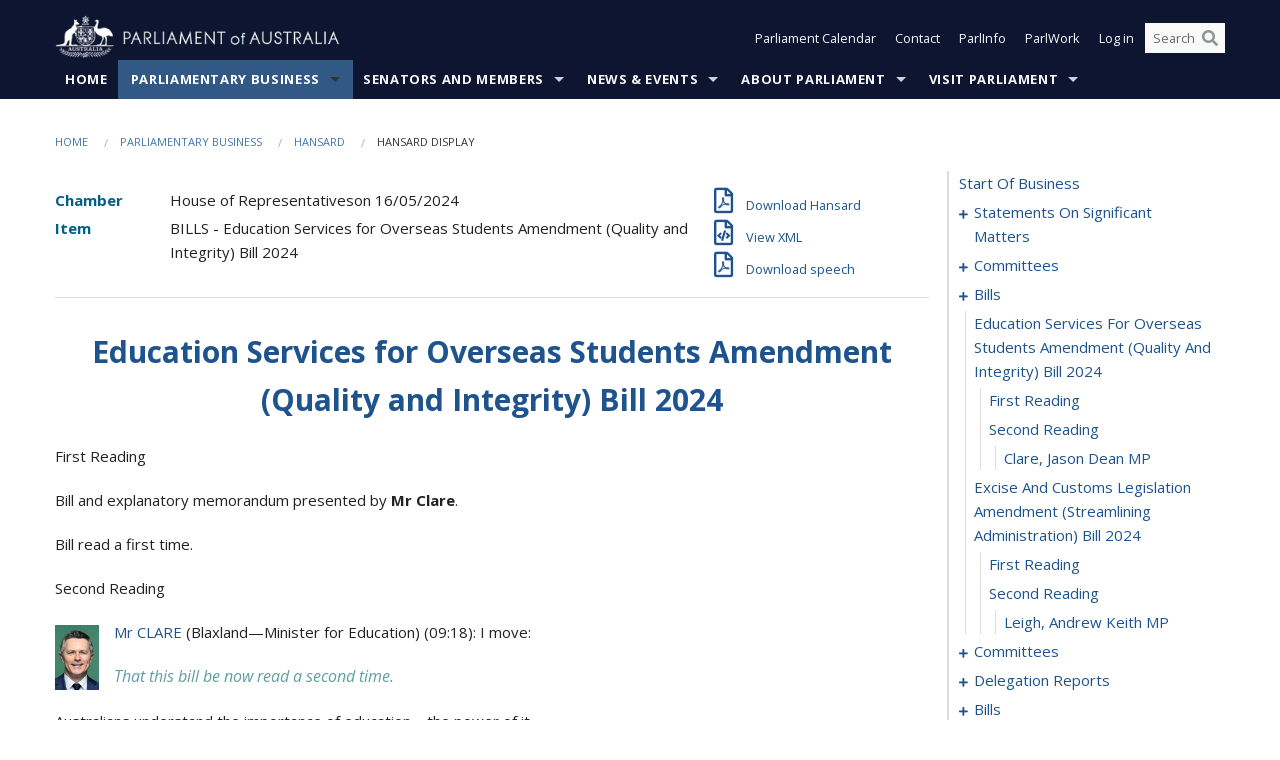

--- FILE ---
content_type: text/html; charset=utf-8
request_url: https://www.aph.gov.au/Parliamentary_Business/Hansard/Hansard_Display?bid=chamber/hansardr/27634/&sid=0012
body_size: 181899
content:


<!doctype html>
<!--[if lt IE 7 ]> <html lang="en" class="no-js ie6"> <![endif]-->
<!--[if IE 7 ]>    <html lang="en" class="no-js ie7"> <![endif]-->
<!--[if IE 8 ]>    <html lang="en" class="no-js ie8"> <![endif]-->
<!--[if IE 9 ]>    <html lang="en" class="no-js ie9"> <![endif]-->
<!--[if (gt IE 9)|!(IE)]><!-->
<html class="no-js" lang="en" xml:lang="en" xmlns="http://www.w3.org/1999/xhtml">
<!--<![endif]-->

<head id="Head1">
    <!-- UserWay widget -->
    <script>
        (function (d) {
            var s = d.createElement("script");
            /* uncomment the following line to override default position*/
            /* s.setAttribute("data-position", 1);*/
            /* uncomment the following line to override default size (values: small, large)*/
            /* s.setAttribute("data-size", "large");*/
            /* uncomment the following line to override default language (e.g., fr, de, es, he, nl, etc.)*/
            /* s.setAttribute("data-language", "null");*/
            /* uncomment the following line to override color set via widget (e.g., #053f67)*/
            s.setAttribute("data-color", "#0e1531");
            /* uncomment the following line to override type set via widget (1=person, 2=chair, 3=eye, 4=text)*/
            /* s.setAttribute("data-type", "1");*/
            /* s.setAttribute("data-statement_text:", "Our Accessibility Statement");*/
            /* s.setAttribute("data-statement_url", "http://www.example.com/accessibility";*/
            /* uncomment the following line to override support on mobile devices*/
            /* s.setAttribute("data-mobile", true);*/
            /* uncomment the following line to set custom trigger action for accessibility menu*/
            /* s.setAttribute("data-trigger", "triggerId")*/
            s.setAttribute("data-account", "Nu37TW4Ef2");
            s.setAttribute("src", "https://cdn.userway.org/widget.js");
            (d.body || d.head).appendChild(s);
        })(document)
    </script>
    <!-- Google Tag Manager -->
    <script>(function (w, d, s, l, i) {
                w[l] = w[l] || []; w[l].push({
                    'gtm.start':
                        new Date().getTime(), event: 'gtm.js'
                }); var f = d.getElementsByTagName(s)[0],
                    j = d.createElement(s), dl = l != 'dataLayer' ? '&l=' + l : ''; j.async = true; j.src =
                        'https://www.googletagmanager.com/gtm.js?id=' + i + dl; f.parentNode.insertBefore(j, f);
            })(window, document, 'script', 'dataLayer', 'GTM-N2CL3M9');</script>
    <!-- End Google Tag Manager -->
    <meta charset="utf-8" /><meta http-equiv="X-UA-Compatible" content="IE=edge,chrome=1" /><meta property="og:title" content="Hansard Display" /><meta property="og:image" content="/images/template/Default_Classified_150_90.png" /><meta property="og:description" content="Hansard Display" /><meta property="og:url" content="https://www.aph.gov.au/Parliamentary_Business/Hansard/Hansard_Display?bid=chamber/hansardr/27634/&amp;sid=0012" /><meta name="msvalidate.01" content="5D9111AD3364510F24400EBF6E139AB5" /><title>
	Hansard Display
        
     &ndash; Parliament of Australia
</title><link rel="schema.DCTERMS" href="http://purl.org/dc/terms/" /><link rel="schema.AGLSTERMS" href="http://www.agls.gov.au/agls/terms/" /><link rel="license" href="http://creativecommons.org/licenses/by-nc-nd/3.0/au/" /><meta name="description" content="Hansard Display" /><meta name="keywords" content="parliament, house, senate, parliamentary, committees, representatives, government, bills, motions" /><meta name="DCTERMS.Description" content="Hansard Display" /><meta name="DCTERMS.creator" content="corporateName=Commonwealth Parliament; address=Parliament House, Canberra, ACT, 2600; contact=+61 2 6277 7111;" /><meta name="DCTERMS.title" content="Hansard Display" /><meta name="DCTERMS.subject" content="Hansard Display" /><meta name="DCTERMS.created" content="2015-10-01" /><meta name="DCTERMS.modified" content="2023-12-19" /><meta name="DCTERMS.type" content="text" /><meta name="DCTERMS.coverage" content="Australia" /><meta name="DCTERMS.identifier" content="https://www.aph.gov.au/Parliamentary_Business/Hansard/Hansard_Display?bid=chamber/hansardr/27634/&amp;sid=0012" /><meta name="DCTERMS.publisher" content="corporateName=Commonwealth Parliament; address=Parliament House, Canberra, ACT, 2600; contact=+61 2 6277 7111" /><meta name="DCTERMS.rights" content="http://www.aph.gov.au/Help/Disclaimer_Privacy_Copyright" /><meta name="DCTERMS.rightsHolder" content="Commonwealth of Australia" /><meta name="DCTERMS.license" content="Creative Commons - Attribution-NonCommercial-NoDerivs 3.0 Australia (CC BY-NC-ND 3.0 AU)" /><meta name="DCTERMS.language" content="en-AU" /><meta name="DCTERMS.format" content="text/html" /><meta name="viewport" content="width=device-width, initial-scale=1.0" /><link rel="shortcut icon" href="/favicon.ico" /><link href="//fonts.googleapis.com/css?family=Open+Sans:400italic,700,300,800,400|Open+Sans+Condensed:300,700" rel="stylesheet" type="text/css" /><link rel="apple-touch-icon" sizes="60x60" href="/touch-icon-iphone.png" /><link rel="apple-touch-icon" sizes="76x76" href="/touch-icon-ipad.png" /><link rel="apple-touch-icon" sizes="120x120" href="/touch-icon-iphone-retina.png" /><link rel="apple-touch-icon" sizes="152x152" href="/touch-icon-ipad-retina.png" />
        
        <link rel="stylesheet" media="screen" href="/css/style.min.css?v=4256636926" />
        
        <link rel="stylesheet" media="handheld" href="/css/handheld.css?v=3444104224" />
        <link rel="stylesheet" media="screen" href="/css/aph-theme/jquery-ui-1.8.6.custom.css" />
        <link rel="stylesheet" media="screen" href="/css/vendor/colorbox/colorbox.css?v=215458967" />
        
        <link rel="stylesheet" media="print" href="/css/print.css?v=1577436929" />
        

    <script type="text/javascript" src="/js/libs/jquery-1.10.2.min.js"></script>
    <script type="text/javascript" src="/js/libs/jquery-ui-1.10.4.custom.min.js"></script>
    <script type="text/javascript" src="/js/jquery.dateFormat-1.0.js"></script>
    <script type="text/javascript" src="/js/libs/jquery-migrate-1.2.1.min.js"></script>
    <script type="text/javascript" src="/js/plugins.js?v=2347550531"></script>
    <script type="text/javascript" src="/js/script.js?v=4153783859"></script>
    
    <script type="text/javascript" src="/js/vendor/lightbox2/lightbox.min.js?v=97624409"></script>

    <script type="text/javascript" src="/js/vendor/lightbox2/lightbox.min.js?v=97624409"></script>

    
    <script src="/js/libs/contentshare.js?v=2058135496"></script>

    <script type="text/javascript" src="/js/libs/react/react.min.js?v=3706843405"></script>
    <script type="text/javascript" src="/js/libs/react/react-dom.min.js?v=3706843405"></script>
    <script type="text/javascript" src="/js/libs/pubsub.js?v=2418985062"></script>
    <script type="text/javascript" src="/js/libs/moment.js?v=160068683"></script>
    <script type="text/javascript" src="/js/libs/moment-timezone-with-data.js?v=1518348680"></script>
    <script type="text/javascript">
        moment.tz.setDefault("Australia/Canberra");
    </script>
    <script type="text/javascript" src="/js/libs/duration-format.js?v=273884284"></script>

    <!--PLUGINS-->
    <script src="/js/vendor/porthole.min.js?v=2253615438"></script>
    <!--END PLUGINS-->
    <!--CORE-->
    <script src="/js/core.js?v=3918537519"></script>
    <!--END CORE-->

    <!--[if !(IE 6) | !(IE 7) | !(IE 8)]><!-->
    <script type="text/javascript" src="/js/libs/snap-ie-cache-fix.js?v=309387760"></script>
    <script type="text/javascript" src="/js/libs/respond.js?v=2777172843"></script>
    <!--<![endif]-->

    <!--[if lte IE 8 ]>
        <link rel="stylesheet" href="/css/ie-legacy.css" />    
    <![endif]-->

    <!--[if lt IE 7 ]>
    <script src="/js/libs/dd_belatedpng.js"></script>
    <script> DD_belatedPNG.fix('#site-logo img'); //fix any <img> or .png_bg background-images </script>
    <![endif]-->
    <script type="text/javascript" src="/js/libs/modernizr-3.6-complete.min.js?v=3030946925"></script>
    <script type="text/javascript" src="/js/vendor/AC_RunActiveContent.js?v=2714468098"></script>
    
    <script src="https://www.google.com/recaptcha/api.js?render=6Ld_jYUpAAAAALpOhXvR17v-Mkd6yXzP0m8pJ6RD"></script>
    </head>
<body id="body1" class="">
    <!-- Google Tag Manager (noscript) -->
    <noscript>
        <iframe src="https://www.googletagmanager.com/ns.html?id="
            height="0" width="0" style="display: none; visibility: hidden"></iframe>
    </noscript>
    <!-- End Google Tag Manager (noscript) -->
    <form method="post" action="/Parliamentary_Business/Hansard/Hansard_Display?bid=chamber/hansardr/27634/&amp;sid=0012" id="mainform">
<div class="aspNetHidden">
<input type="hidden" name="__EVENTTARGET" id="__EVENTTARGET" value="" />
<input type="hidden" name="__EVENTARGUMENT" id="__EVENTARGUMENT" value="" />
<input type="hidden" name="__VIEWSTATE" id="__VIEWSTATE" value="uhj9o/d1wEcTi0J6FY6XsRvjobhEqHN3FAlNKB8cdtzeT5t1iVZGp9zfRNxP7HDqsNiDa/2tS3JfWK1xwSrO0EJPL3BFW1PXFMYfAIsD+GX9GvnMaevgAO2ZSPkUQtqWKl1891dOfYPgd6x+4h1rjYzdIQEodcTVywYcMVdYdkiMlbTfOe1GTadRWtZm8Ikd5Er9vk5kdgJ5z4mr7s8vhCyVUVd+t0g1Qu/8id7il3M/8u3Xub//rkXbYQmdFNUGeOTxwRtNvoGcUGBTkZURgE9CziZe7kAgeEgd0yWX8RmiiQ6DXDYljQIyH3LiUaIeHM8RFS5HY238wt0wfb7JcX+ChFsmo4Fexju6zSli/Pfac93t61XxJlfsFpe5wZeyVShx86eM+5q6zRY4Tc/TU8GIRneKuKboB4ezLlFneU9OWYnQoDhWM2Y5OppoDjxGuAG27pquORs0QqvCf8WQKACAhp+zdfe0/ApQLjZz9RQqmfALh7tXk/nnALZWt9Tuo9A+aEdphWEfXmnDdK+uLHT6fOv6RMsmKe+QBsg96hjdyPlow4pXpkGb2feaw7z0HrAO6YSSh5Bab1Tg0b/WpijWh6A9c+nSbVA7wvlcT6M/J81w3LqjiUcZhTQLqNVWU8PZJsm8g3ZUAN5r2ihcMNdKo42yTklM5EVciFW6PasspNyf+pQe9t8p0fYI+jeknb+wk+9QmfBd6Ny129amM5Ib0Hbqb/yB3IdtKIlmfWYZNhTVckfjfVWUV5pXp6JqRcZk45wwFTssLyTIkKVcDVFpQNn3zsB1+oLrcH4MvvMyn2CYYHeSpbo16lVQdy29/EwKbeq0uMLWk7LXc1aUfJcs/tFqGEDa/TXelUqinTLbZ4PlJ5kHlzJWPGlncKfezqgFwEjV4+6rWYi4pOHHYBh4Jjg8/I9tZDPYg0po3C2RhPcl/dKuQkYoWQEsKMuqgxdaNmSnXjvpKXZZUPwFXfC+jwjhSC+TMIKa1yTRkzlXElH89zjWM0GapddJTy8vaXudDN5/n3a1HIFDiha+wQGrIrMOE177eLVsCLBvz1xah2Le/ziIKbsW7Csv2idEOpffL/qy6fnLwOZpgAqxGFp1j2gBNzv3luhKkUgB5UZ9z8IjrsiHtT++inq70vnyrMvzRQ==" />
</div>

<script type="text/javascript">
//<![CDATA[
var theForm = document.forms['mainform'];
if (!theForm) {
    theForm = document.mainform;
}
function __doPostBack(eventTarget, eventArgument) {
    if (!theForm.onsubmit || (theForm.onsubmit() != false)) {
        theForm.__EVENTTARGET.value = eventTarget;
        theForm.__EVENTARGUMENT.value = eventArgument;
        theForm.submit();
    }
}
//]]>
</script>


<script src="/WebResource.axd?d=pynGkmcFUV13He1Qd6_TZLoiRuBpjqx-mc4XYiEXE5AhhIqco9hBwrTw0Tb7b7xnVXxVYQ2&amp;t=638901896248157332" type="text/javascript"></script>

<SCRIPT LANGUAGE="JavaScript">function validatecbRAgree(oSrc, args){args.IsValid = document.getElementById("cbRAgree").checked;}</SCRIPT><SCRIPT LANGUAGE="JavaScript">function validatetxtRPasswordConfirm(oSrc, args){args.IsValid = document.getElementById("txtRPasswordConfirm").value.length == 0 || (document.getElementById("txtRPasswordConfirm").value.length > 0 && document.getElementById("txtRPassword").value == document.getElementById("txtRPasswordConfirm").value);}</SCRIPT>
<script src="/ScriptResource.axd?d=NJmAwtEo3Ipnlaxl6CMhvke6LuKNAIG7wYOJ0svbr6ONPX84I_mgHcaT4vlKIcsaiSilqTO2BSjgHfMknroo8jcCuptYgPcm4RziWlEs--KIFpQTsX7IzkyRphQJbqfMTX1duQSbK8E8ppY2fR2sRsVOWZo1&amp;t=5c0e0825" type="text/javascript"></script>
<script src="/ScriptResource.axd?d=dwY9oWetJoJoVpgL6Zq8ONn6rPVYJGBVTR68BxEKJFmfic3OWCCt72aiM8KSgUYJDTVRUBGKySWh7ZXPbC0k-ODM6mBUyoBgGnd8l-OIjB5fkBCFQwlBjvs66KJFiYOzD8rOxneUeSdqeqrGhXA_47-1LZA1&amp;t=5c0e0825" type="text/javascript"></script>
<script src="/ParliamentNumbers.svc/js" type="text/javascript"></script>
<script src="/Predictive/Predictive.asmx/js" type="text/javascript"></script>
<div class="aspNetHidden">

	<input type="hidden" name="__VIEWSTATEGENERATOR" id="__VIEWSTATEGENERATOR" value="35DD2790" />
</div>
        <script type="text/javascript">
//<![CDATA[
Sys.WebForms.PageRequestManager._initialize('ScriptManager1', 'mainform', [], [], [], 90, '');
//]]>
</script>


        <div class="off-canvas-wrap" data-offcanvas>
            <div aria-label="inner-wrap" class="inner-wrap">
                

<header>
    <section class="row" role="navigation" aria-label="Skip links">
        <div class="columns">
            <ul class="skip-links">
                <li><a role="button" href="#main-nav" aria-label="Skip to navigation">Skip to navigation</a></li>
                <li><a role="button" href="#content" aria-label="Skip to content">Skip to content</a></li>
            </ul>
        </div>
    </section>

    <div class="row header-img">
        <div class="medium-4 large-4 columns">
            <h1><a href="/">
                <img src="/images/template/header-logo.png" alt="Home - Parliament of Australia logo" /></a></h1>
        </div>

        <div class="medium-8 large-8 columns" style="padding-left: 0rem">
            <div class="row">
                <div class="columns">
                    <div class="nav-top-links-container">
                        <nav aria-label="Quick links" class="nav-top-links">
                            <ul class="inline-block-list text-small">
                                <li><a title="Open the Parliament Calendar" href="#" role="button" class="right-off-canvas-toggle" id="openParliamentaryCalendar" tabindex="0">Parliament Calendar</a></li>
                                <li><a title="Contact Us" href="/Help/Contact">Contact</a></li>
                                <li class="hide-for-small-only"><a title="Go to ParlInfo Search" href="https://parlinfo.aph.gov.au" target="_blank" rel="noopener noreferrer">ParlInfo</a></li>
                                <li class="hide-for-small-only"><a title="Go to ParlWork" href="https://parlwork.aph.gov.au" target="_blank" rel="noopener noreferrer">ParlWork</a></li>
                                
                                
                                        <li>
                                            <a title="Log in to My Parliament account" href="/Help/Login">Log in</a>
                                        </li>
                                    

                                <li class="has-form hide-for-small-only">
                                    <input aria-label="Search the website" id="txtGenericSearchTerm" aria-label="Input search content" type="text" placeholder="Search ...">
                                    <button id="btnGenericSearch" aria-label="Perform a search" type="submit"><em class="fa fa-search"></em></button>
                                </li>

                                <!--START SEARCH CONTROL-->
                                <script type="text/javascript">
                                    function SearchTermIsValid(searchTerm) {
                                        var result = searchTerm !== '';
                                        return result;
                                    }

                                    $(document).ready(function () {
                                        $("#btnGenericSearch").on("click", function (e) {
                                            e.preventDefault();

                                            var searchTerm = encodeURI($("#txtGenericSearchTerm").val());

                                            if (SearchTermIsValid(searchTerm)) {
                                                if (window.location.href.indexOf("parlview.aph.gov.au") > -1) {
                                                    window.location = "https://www.aph.gov.au/Help/Federated_Search_Results?q=" + searchTerm;
                                                } else {
                                                    window.location = "/Help/Federated_Search_Results?q=" + searchTerm;
                                                }
                                            }

                                            return false;
                                        });

                                        $("#txtGenericSearchTerm").keypress(function (e) {
                                            if (e.keyCode === 13) {
                                                $("#btnGenericSearch").click();
                                                return false;
                                            }
                                        });
                                    });
                                </script>
                                <!--END SEARCH CONTROL-->
                            </ul>
                        </nav>
                    </div>
                </div>
            </div>
        </div>
    </div>
</header>

<script type="text/javascript" src="/js/components/global/header-username.js"></script>

                

<div class="contain-to-grid">
    <nav aria-label="Site navigation" id="main-nav" class="top-bar" data-topbar>
        <ul class="title-area nav-top-links-mobile">
           <li class="has-form show-for-small-only">
                <input aria-label="Search the website" id="txtGenericSearchTermMobile" aria-label="Input search content" type="text" placeholder="Search ...">
                <button id="btnGenericSearchMobile" aria-label="Perform a search" type="submit"><em class="fa fa-search"></em></button>
            </li>

            <!--START SEARCH CONTROL-->
            <script type="text/javascript">
                function SearchTermIsValid(searchTerm) {
                    var result = searchTerm !== '';
                    return result;
                }

                $(document).ready(function () {
                    $("#btnGenericSearchMobile").on("click", function (e) {
                        e.preventDefault();

                        var searchTerm = encodeURI($("#txtGenericSearchTermMobile").val());

                        if (SearchTermIsValid(searchTerm)) {
                            if (window.location.href.indexOf("parlview.aph.gov.au") > -1) {
                                window.location = "https://www.aph.gov.au/Help/Federated_Search_Results?q=" + searchTerm;
                            } else {
                                window.location = "/Help/Federated_Search_Results?q=" + searchTerm;
                            }
                        }

                        return false;
                    });

                    $("#txtGenericSearchTermMobile").keypress(function (e) {
                        if (e.keyCode === 13) {
                            $("#btnGenericSearchMobile").click();
                            return false;
                        }
                    });
                });
            </script>
            <!--END SEARCH CONTROL-->
            <li class="toggle-topbar menu-icon">
                <a href="#" onclick="sendGoogleAnalyticsEvent('Primary Nav', 'Click hamburger menu', '')" role="button" aria-label="Open site navigation" aria-expanded="false">
                    <span>Menu</span>
                </a>
            </li>
        </ul>

        <section role="navigation" aria-label="navigation" class="top-bar-section top-bar-section-hidden">
            <ul id="main-nav-sub">
            
                <li class="">
                    <a href="/" class="primary-nav-item-dropdown"
                       onclick="sendGoogleAnalyticsEvent('Primary Nav', 'Click Parent item', 'Home')">Home</a>

                
                </li>
                
                <li class="active has-dropdown not-click">
                    <a href="/Parliamentary_Business" class="primary-nav-item-dropdown"
                       onclick="sendGoogleAnalyticsEvent('Primary Nav', 'Click Parent item', 'Parliamentary Business')">Parliamentary Business</a>

                
                    <ul class="dropdown primary-nav-item-dropdown-hidden">

                    
                        <li class="">
                            <a href="/Parliamentary_Business/Bills_Legislation" onclick="sendGoogleAnalyticsEvent('Primary Nav', 'Click Child item', 'Bills and Legislation')">Bills and Legislation</a>
                        </li>
                        
                        <li class="">
                            <a href="/Parliamentary_Business/Tabled_documents" onclick="sendGoogleAnalyticsEvent('Primary Nav', 'Click Child item', 'Tabled documents')">Tabled documents</a>
                        </li>
                        
                        <li class="">
                            <a href="/Parliamentary_Business/Chamber_documents" onclick="sendGoogleAnalyticsEvent('Primary Nav', 'Click Child item', 'Chamber documents')">Chamber documents</a>
                        </li>
                        
                        <li class="">
                            <a href="/Parliamentary_Business/Hansard" onclick="sendGoogleAnalyticsEvent('Primary Nav', 'Click Child item', 'Hansard')">Hansard</a>
                        </li>
                        
                        <li class="">
                            <a href="/Parliamentary_Business/Senate_estimates" onclick="sendGoogleAnalyticsEvent('Primary Nav', 'Click Child item', 'Senate estimates')">Senate estimates</a>
                        </li>
                        
                        <li class="">
                            <a href="/Parliamentary_Business/Committees" onclick="sendGoogleAnalyticsEvent('Primary Nav', 'Click Child item', 'Committees')">Committees</a>
                        </li>
                        
                        <li class="">
                            <a href="/Parliamentary_Business/Statistics" onclick="sendGoogleAnalyticsEvent('Primary Nav', 'Click Child item', 'Statistics')">Statistics</a>
                        </li>
                        
                        <li class="">
                            <a href="/Parliamentary_Business/Petitions" onclick="sendGoogleAnalyticsEvent('Primary Nav', 'Click Child item', 'Petitions')">Petitions</a>
                        </li>
                        
                    </ul>
                    
                </li>
                
                <li class="has-dropdown not-click">
                    <a href="/Senators_and_Members" class="primary-nav-item-dropdown"
                       onclick="sendGoogleAnalyticsEvent('Primary Nav', 'Click Parent item', 'Senators and Members')">Senators and Members</a>

                
                    <ul class="dropdown primary-nav-item-dropdown-hidden">

                    
                        <li class="">
                            <a href="/Senators_and_Members/Senators" onclick="sendGoogleAnalyticsEvent('Primary Nav', 'Click Child item', 'Senators')">Senators</a>
                        </li>
                        
                        <li class="">
                            <a href="/Senators_and_Members/Members" onclick="sendGoogleAnalyticsEvent('Primary Nav', 'Click Child item', 'Members')">Members</a>
                        </li>
                        
                        <li class="">
                            <a href="/Senators_and_Members/Contacting_Senators_and_Members" onclick="sendGoogleAnalyticsEvent('Primary Nav', 'Click Child item', 'Contacting Senators and Members')">Contacting Senators and Members</a>
                        </li>
                        
                    </ul>
                    
                </li>
                
                <li class="has-dropdown not-click">
                    <a href="/News_and_Events" class="primary-nav-item-dropdown"
                       onclick="sendGoogleAnalyticsEvent('Primary Nav', 'Click Parent item', 'News \u0026 Events')">News & Events</a>

                
                    <ul class="dropdown primary-nav-item-dropdown-hidden">

                    
                        <li class="">
                            <a href="/News_and_Events/Watch_Read_Listen" onclick="sendGoogleAnalyticsEvent('Primary Nav', 'Click Child item', 'Watch, Read, Listen')">Watch, Read, Listen</a>
                        </li>
                        
                        <li class="">
                            <a href="/News_and_Events/Events_Calendar" onclick="sendGoogleAnalyticsEvent('Primary Nav', 'Click Child item', 'Events Calendar')">Events Calendar</a>
                        </li>
                        
                        <li class="">
                            <a href="/News_and_Events/Senate_news_and_events" onclick="sendGoogleAnalyticsEvent('Primary Nav', 'Click Child item', 'Senate news and events')">Senate news and events</a>
                        </li>
                        
                        <li class="">
                            <a href="/News_and_Events/About_the_House_News" onclick="sendGoogleAnalyticsEvent('Primary Nav', 'Click Child item', 'About the House News')">About the House News</a>
                        </li>
                        
                        <li class="">
                            <a href="/News_and_Events/Joint_statements_by_the_Presiding_Officers" onclick="sendGoogleAnalyticsEvent('Primary Nav', 'Click Child item', 'Joint statements by the Presiding Officers')">Joint statements by the Presiding Officers</a>
                        </li>
                        
                        <li class="">
                            <a href="/News_and_Events/My_First_Speech" onclick="sendGoogleAnalyticsEvent('Primary Nav', 'Click Child item', 'My First Speech')">My First Speech</a>
                        </li>
                        
                    </ul>
                    
                </li>
                
                <li class="has-dropdown not-click">
                    <a href="/About_Parliament" class="primary-nav-item-dropdown"
                       onclick="sendGoogleAnalyticsEvent('Primary Nav', 'Click Parent item', 'About Parliament')">About Parliament</a>

                
                    <ul class="dropdown primary-nav-item-dropdown-hidden">

                    
                        <li class="">
                            <a href="/About_Parliament/Senate" onclick="sendGoogleAnalyticsEvent('Primary Nav', 'Click Child item', 'Senate')">Senate</a>
                        </li>
                        
                        <li class="">
                            <a href="/About_Parliament/House_of_Representatives" onclick="sendGoogleAnalyticsEvent('Primary Nav', 'Click Child item', 'House of Representatives')">House of Representatives</a>
                        </li>
                        
                        <li class="">
                            <a href="/About_Parliament/Work_of_the_Parliament" onclick="sendGoogleAnalyticsEvent('Primary Nav', 'Click Child item', 'Work of the Parliament')">Work of the Parliament</a>
                        </li>
                        
                        <li class="">
                            <a href="/About_Parliament/Parliamentary_Leadership_Taskforce" onclick="sendGoogleAnalyticsEvent('Primary Nav', 'Click Child item', 'Parliamentary Leadership Taskforce')">Parliamentary Leadership Taskforce</a>
                        </li>
                        
                        <li class="">
                            <a href="/About_Parliament/Parliamentary_departments" onclick="sendGoogleAnalyticsEvent('Primary Nav', 'Click Child item', 'Parliamentary departments')">Parliamentary departments</a>
                        </li>
                        
                        <li class="">
                            <a href="/About_Parliament/International_Program" onclick="sendGoogleAnalyticsEvent('Primary Nav', 'Click Child item', 'International Program')">International Program</a>
                        </li>
                        
                        <li class="">
                            <a href="/About_Parliament/Publications" onclick="sendGoogleAnalyticsEvent('Primary Nav', 'Click Child item', 'Publications and policies')">Publications and policies</a>
                        </li>
                        
                        <li class="">
                            <a href="/About_Parliament/Employment" onclick="sendGoogleAnalyticsEvent('Primary Nav', 'Click Child item', 'Employment')">Employment</a>
                        </li>
                        
                        <li class="">
                            <a href="/About_Parliament/Media_Rules_and_Filming_Applications" onclick="sendGoogleAnalyticsEvent('Primary Nav', 'Click Child item', 'Media Rules and Filming Applications')">Media Rules and Filming Applications</a>
                        </li>
                        
                        <li class="">
                            <a href="/About_Parliament/Education_Resources" onclick="sendGoogleAnalyticsEvent('Primary Nav', 'Click Child item', 'Education Resources')">Education Resources</a>
                        </li>
                        
                        <li class="">
                            <a href="/About_Parliament/Parliamentary_Friendship" onclick="sendGoogleAnalyticsEvent('Primary Nav', 'Click Child item', 'Parliamentary Friendship Groups (non-country)')">Parliamentary Friendship Groups (non-country)</a>
                        </li>
                        
                        <li class="">
                            <a href="/About_Parliament/Australian_Parliament_House_Security_Pass_Office" onclick="sendGoogleAnalyticsEvent('Primary Nav', 'Click Child item', 'Australian Parliament House Security Pass Office')">Australian Parliament House Security Pass Office</a>
                        </li>
                        
                        <li class="">
                            <a href="/About_Parliament/Sitting_Calendar" onclick="sendGoogleAnalyticsEvent('Primary Nav', 'Click Child item', 'Sitting Calendar')">Sitting Calendar</a>
                        </li>
                        
                    </ul>
                    
                </li>
                
                <li class="has-dropdown not-click">
                    <a href="/Visit_Parliament" class="primary-nav-item-dropdown"
                       onclick="sendGoogleAnalyticsEvent('Primary Nav', 'Click Parent item', 'Visit Parliament')">Visit Parliament</a>

                
                    <ul class="dropdown primary-nav-item-dropdown-hidden">

                    
                        <li class="">
                            <a href="/Visit_Parliament/Whats_On" onclick="sendGoogleAnalyticsEvent('Primary Nav', 'Click Child item', 'What\u0027s on')">What's on</a>
                        </li>
                        
                        <li class="">
                            <a href="/Visit_Parliament/Things_to_Do" onclick="sendGoogleAnalyticsEvent('Primary Nav', 'Click Child item', 'Things to Do')">Things to Do</a>
                        </li>
                        
                        <li class="">
                            <a href="/Visit_Parliament/Art" onclick="sendGoogleAnalyticsEvent('Primary Nav', 'Click Child item', 'Art at Parliament')">Art at Parliament</a>
                        </li>
                        
                        <li class="">
                            <a href="/Visit_Parliament/Dining" onclick="sendGoogleAnalyticsEvent('Primary Nav', 'Click Child item', 'Dining')">Dining</a>
                        </li>
                        
                        <li class="">
                            <a href="/Visit_Parliament/Parliament_Shop" onclick="sendGoogleAnalyticsEvent('Primary Nav', 'Click Child item', 'Parliament Shop')">Parliament Shop</a>
                        </li>
                        
                        <li class="">
                            <a href="/Visit_Parliament/Venue_Hire" onclick="sendGoogleAnalyticsEvent('Primary Nav', 'Click Child item', 'Venue Hire')">Venue Hire</a>
                        </li>
                        
                        <li class="">
                            <a href="/Visit_Parliament/Plan_your_Visit" onclick="sendGoogleAnalyticsEvent('Primary Nav', 'Click Child item', 'Plan your Visit')">Plan your Visit</a>
                        </li>
                        
                        <li class="">
                            <a href="/Visit_Parliament/Accessibility" onclick="sendGoogleAnalyticsEvent('Primary Nav', 'Click Child item', 'Accessibility')">Accessibility</a>
                        </li>
                        
                    </ul>
                    
                </li>
                
            </ul>
        </section>
    </nav>
</div>

                
                


<div class="row padding-medium" id="content" role="main">
    <div class="columns">
        
<div class="breadcrumbs-container show-for-medium-up">
    <a id="skip"></a>
    <!-- START BREADCRUMBS -->
    
    <nav aria-label="Breadcrumbs" class="breadcrumbs">
        
               <a href="/">Home</a>
              
               <a href="/Parliamentary_Business">Parliamentary Business</a>
              
               <a href="/Parliamentary_Business/Hansard">Hansard</a>
              
               <span aria-label="breadcrumbs" class="current">Hansard Display</span>
              
    </nav>
    
    <!-- END BREADCRUMBS -->
</div>

        <div class="row">
            <div class="large-3 large-push-9 columns">
                <div class="hide-for-large-up">
                    <h4><a onclick="handleclick()" style="text-decoration: none"><i class="fa fa-bars"></i>&nbsp;&nbsp;Table of contents</h4>
                </div>
                <div id="hansard-nav" class="hansarad-toc-split hide-for-medium-down">
                    <div class="box" style="padding: 0 10px 0 0;" xmlns:aph="http://www.aph.gov.au/xsl" xmlns:aphhansard="http://www.aph.gov.au/xslhansard"><ul class="hansard-toc"><li><div class="hansard-section"><a href="/Parliamentary_Business/Hansard/Hansard_Display?bid=chamber/hansardr/27634/&amp;sid=0000" class="&#xD;&#xA;                    hansard-link&#xD;&#xA;                  " onclick="&#xD;&#xA;                    scroll(0,0)&#xD;&#xA;                  " data-bid="chamber/hansardr/27634/" data-sid="0000" aria-label="0000">start of business</a></div><li><div class="hansard-section"><a href="#" class="expand"><em class="fa fa-plus" style="font-size:10px;">  </em></a><a href="/Parliamentary_Business/Hansard/Hansard_Display?bid=chamber/hansardr/27634/&amp;sid=0001" class="&#xD;&#xA;                    hansard-link&#xD;&#xA;                  " onclick="&#xD;&#xA;                    scroll(0,0)&#xD;&#xA;                  " data-bid="chamber/hansardr/27634/" data-sid="0001" aria-label="0001">statements on significant matters</a></div><ul><li><div class="hansard-section"><a href="/Parliamentary_Business/Hansard/Hansard_Display?bid=chamber/hansardr/27634/&amp;sid=0002" class="&#xD;&#xA;                    hansard-fragment&#xD;&#xA;                  " onclick="&#xD;&#xA;                    scroll(0,0)&#xD;&#xA;                  " data-bid="chamber/hansardr/27634/" data-sid="0002" aria-label="0002">venice biennale</a></div><ul><li><div class="hansard-section"><a href="/Parliamentary_Business/Hansard/Hansard_Display?bid=chamber/hansardr/27634/&amp;sid=0003" class="&#xD;&#xA;                    hansard-fragment&#xD;&#xA;                  " onclick="&#xD;&#xA;                    scroll(0,0)&#xD;&#xA;                  " data-bid="chamber/hansardr/27634/" data-sid="0003" aria-label="0003">Burke, Tony MP</a></div><li><div class="hansard-section"><a href="/Parliamentary_Business/Hansard/Hansard_Display?bid=chamber/hansardr/27634/&amp;sid=0004" class="&#xD;&#xA;                    hansard-fragment&#xD;&#xA;                  " onclick="&#xD;&#xA;                    scroll(0,0)&#xD;&#xA;                  " data-bid="chamber/hansardr/27634/" data-sid="0004" aria-label="0004">Fletcher, Paul MP</a></div><li><div class="hansard-section"><a href="/Parliamentary_Business/Hansard/Hansard_Display?bid=chamber/hansardr/27634/&amp;sid=0005" class="&#xD;&#xA;                    hansard-fragment&#xD;&#xA;                  " onclick="&#xD;&#xA;                    scroll(0,0)&#xD;&#xA;                  " data-bid="chamber/hansardr/27634/" data-sid="0005" aria-label="0005">reference to federation chamber</a></div><ul><li><div class="hansard-section"><a href="/Parliamentary_Business/Hansard/Hansard_Display?bid=chamber/hansardr/27634/&amp;sid=0006" class="&#xD;&#xA;                    hansard-fragment&#xD;&#xA;                  " onclick="&#xD;&#xA;                    scroll(0,0)&#xD;&#xA;                  " data-bid="chamber/hansardr/27634/" data-sid="0006" aria-label="0006">Burke, Tony MP</a></div></ul></li></ul></li></ul></li><li><div class="hansard-section"><a href="#" class="expand"><em class="fa fa-plus" style="font-size:10px;">  </em></a><a href="/Parliamentary_Business/Hansard/Hansard_Display?bid=chamber/hansardr/27634/&amp;sid=0007" class="&#xD;&#xA;                    hansard-link&#xD;&#xA;                  " onclick="&#xD;&#xA;                    scroll(0,0)&#xD;&#xA;                  " data-bid="chamber/hansardr/27634/" data-sid="0007" aria-label="0007">committees</a></div><ul><li><div class="hansard-section"><a href="/Parliamentary_Business/Hansard/Hansard_Display?bid=chamber/hansardr/27634/&amp;sid=0008" class="&#xD;&#xA;                    hansard-fragment&#xD;&#xA;                  " onclick="&#xD;&#xA;                    scroll(0,0)&#xD;&#xA;                  " data-bid="chamber/hansardr/27634/" data-sid="0008" aria-label="0008">appropriations and administration committee</a></div><ul><li><div class="hansard-section"><a href="/Parliamentary_Business/Hansard/Hansard_Display?bid=chamber/hansardr/27634/&amp;sid=0009" class="&#xD;&#xA;                    hansard-fragment&#xD;&#xA;                  " onclick="&#xD;&#xA;                    scroll(0,0)&#xD;&#xA;                  " data-bid="chamber/hansardr/27634/" data-sid="0009" aria-label="0009">report</a></div><ul><li><div class="hansard-section"><a href="/Parliamentary_Business/Hansard/Hansard_Display?bid=chamber/hansardr/27634/&amp;sid=0010" class="&#xD;&#xA;                    hansard-fragment&#xD;&#xA;                  " onclick="&#xD;&#xA;                    scroll(0,0)&#xD;&#xA;                  " data-bid="chamber/hansardr/27634/" data-sid="0010" aria-label="0010">Dick, Milton MP (The SPEAKER)</a></div></ul></li></ul></li></ul></li><li><div class="hansard-section"><a href="#" class="expand"><em class="fa fa-plus" style="font-size:10px;">  </em></a><a href="/Parliamentary_Business/Hansard/Hansard_Display?bid=chamber/hansardr/27634/&amp;sid=0011" class="&#xD;&#xA;                    hansard-link&#xD;&#xA;                  " onclick="&#xD;&#xA;                    scroll(0,0)&#xD;&#xA;                  " data-bid="chamber/hansardr/27634/" data-sid="0011" aria-label="0011">bills</a></div><ul><li><div class="hansard-section"><a href="/Parliamentary_Business/Hansard/Hansard_Display?bid=chamber/hansardr/27634/&amp;sid=0012" class="&#xD;&#xA;                    hansard-fragment&#xD;&#xA;                  " onclick="&#xD;&#xA;                    scroll(0,0)&#xD;&#xA;                  " data-bid="chamber/hansardr/27634/" data-sid="0012" aria-label="0012">education services for overseas students amendment (quality and integrity) bill 2024</a></div><ul><li><div class="hansard-section"><a href="/Parliamentary_Business/Hansard/Hansard_Display?bid=chamber/hansardr/27634/&amp;sid=0013" class="&#xD;&#xA;                    hansard-fragment&#xD;&#xA;                  " onclick="&#xD;&#xA;                    scroll(0,0)&#xD;&#xA;                  " data-bid="chamber/hansardr/27634/" data-sid="0013" aria-label="0013">first reading</a></div><li><div class="hansard-section"><a href="/Parliamentary_Business/Hansard/Hansard_Display?bid=chamber/hansardr/27634/&amp;sid=0014" class="&#xD;&#xA;                    hansard-fragment&#xD;&#xA;                  " onclick="&#xD;&#xA;                    scroll(0,0)&#xD;&#xA;                  " data-bid="chamber/hansardr/27634/" data-sid="0014" aria-label="0014">second reading</a></div><ul><li><div class="hansard-section"><a href="/Parliamentary_Business/Hansard/Hansard_Display?bid=chamber/hansardr/27634/&amp;sid=0015" class="&#xD;&#xA;                    hansard-fragment&#xD;&#xA;                  " onclick="&#xD;&#xA;                    scroll(0,0)&#xD;&#xA;                  " data-bid="chamber/hansardr/27634/" data-sid="0015" aria-label="0015">Clare, Jason Dean MP</a></div></ul></li></ul></li><li><div class="hansard-section"><a href="/Parliamentary_Business/Hansard/Hansard_Display?bid=chamber/hansardr/27634/&amp;sid=0016" class="&#xD;&#xA;                    hansard-fragment&#xD;&#xA;                  " onclick="&#xD;&#xA;                    scroll(0,0)&#xD;&#xA;                  " data-bid="chamber/hansardr/27634/" data-sid="0016" aria-label="0016">excise and customs legislation amendment (streamlining administration) bill 2024</a></div><ul><li><div class="hansard-section"><a href="/Parliamentary_Business/Hansard/Hansard_Display?bid=chamber/hansardr/27634/&amp;sid=0017" class="&#xD;&#xA;                    hansard-fragment&#xD;&#xA;                  " onclick="&#xD;&#xA;                    scroll(0,0)&#xD;&#xA;                  " data-bid="chamber/hansardr/27634/" data-sid="0017" aria-label="0017">first reading</a></div><li><div class="hansard-section"><a href="/Parliamentary_Business/Hansard/Hansard_Display?bid=chamber/hansardr/27634/&amp;sid=0018" class="&#xD;&#xA;                    hansard-fragment&#xD;&#xA;                  " onclick="&#xD;&#xA;                    scroll(0,0)&#xD;&#xA;                  " data-bid="chamber/hansardr/27634/" data-sid="0018" aria-label="0018">second reading</a></div><ul><li><div class="hansard-section"><a href="/Parliamentary_Business/Hansard/Hansard_Display?bid=chamber/hansardr/27634/&amp;sid=0019" class="&#xD;&#xA;                    hansard-fragment&#xD;&#xA;                  " onclick="&#xD;&#xA;                    scroll(0,0)&#xD;&#xA;                  " data-bid="chamber/hansardr/27634/" data-sid="0019" aria-label="0019">Leigh, Andrew Keith MP</a></div></ul></li></ul></li></ul></li><li><div class="hansard-section"><a href="#" class="expand"><em class="fa fa-plus" style="font-size:10px;">  </em></a><a href="/Parliamentary_Business/Hansard/Hansard_Display?bid=chamber/hansardr/27634/&amp;sid=0020" class="&#xD;&#xA;                    hansard-link&#xD;&#xA;                  " onclick="&#xD;&#xA;                    scroll(0,0)&#xD;&#xA;                  " data-bid="chamber/hansardr/27634/" data-sid="0020" aria-label="0020">committees</a></div><ul><li><div class="hansard-section"><a href="/Parliamentary_Business/Hansard/Hansard_Display?bid=chamber/hansardr/27634/&amp;sid=0021" class="&#xD;&#xA;                    hansard-fragment&#xD;&#xA;                  " onclick="&#xD;&#xA;                    scroll(0,0)&#xD;&#xA;                  " data-bid="chamber/hansardr/27634/" data-sid="0021" aria-label="0021">public works joint committee</a></div><ul><li><div class="hansard-section"><a href="/Parliamentary_Business/Hansard/Hansard_Display?bid=chamber/hansardr/27634/&amp;sid=0022" class="&#xD;&#xA;                    hansard-fragment&#xD;&#xA;                  " onclick="&#xD;&#xA;                    scroll(0,0)&#xD;&#xA;                  " data-bid="chamber/hansardr/27634/" data-sid="0022" aria-label="0022">approval of work</a></div><ul><li><div class="hansard-section"><a href="/Parliamentary_Business/Hansard/Hansard_Display?bid=chamber/hansardr/27634/&amp;sid=0023" class="&#xD;&#xA;                    hansard-fragment&#xD;&#xA;                  " onclick="&#xD;&#xA;                    scroll(0,0)&#xD;&#xA;                  " data-bid="chamber/hansardr/27634/" data-sid="0023" aria-label="0023">Leigh, Andrew Keith MP</a></div></ul></li></ul></li><li><div class="hansard-section"><a href="/Parliamentary_Business/Hansard/Hansard_Display?bid=chamber/hansardr/27634/&amp;sid=0024" class="&#xD;&#xA;                    hansard-fragment&#xD;&#xA;                  " onclick="&#xD;&#xA;                    scroll(0,0)&#xD;&#xA;                  " data-bid="chamber/hansardr/27634/" data-sid="0024" aria-label="0024">social media and australian society joint select committee</a></div><ul><li><div class="hansard-section"><a href="/Parliamentary_Business/Hansard/Hansard_Display?bid=chamber/hansardr/27634/&amp;sid=0025" class="&#xD;&#xA;                    hansard-fragment&#xD;&#xA;                  " onclick="&#xD;&#xA;                    scroll(0,0)&#xD;&#xA;                  " data-bid="chamber/hansardr/27634/" data-sid="0025" aria-label="0025">appointment</a></div><ul><li><div class="hansard-section"><a href="/Parliamentary_Business/Hansard/Hansard_Display?bid=chamber/hansardr/27634/&amp;sid=0026" class="&#xD;&#xA;                    hansard-fragment&#xD;&#xA;                  " onclick="&#xD;&#xA;                    scroll(0,0)&#xD;&#xA;                  " data-bid="chamber/hansardr/27634/" data-sid="0026" aria-label="0026">Buchholz, Scott MP (The DEPUTY SPEAKER)</a></div><li><div class="hansard-section"><a href="/Parliamentary_Business/Hansard/Hansard_Display?bid=chamber/hansardr/27634/&amp;sid=0027" class="&#xD;&#xA;                    hansard-fragment&#xD;&#xA;                  " onclick="&#xD;&#xA;                    scroll(0,0)&#xD;&#xA;                  " data-bid="chamber/hansardr/27634/" data-sid="0027" aria-label="0027">Rowland, Michelle MP</a></div><li><div class="hansard-section"><a href="/Parliamentary_Business/Hansard/Hansard_Display?bid=chamber/hansardr/27634/&amp;sid=0028" class="&#xD;&#xA;                    hansard-fragment&#xD;&#xA;                  " onclick="&#xD;&#xA;                    scroll(0,0)&#xD;&#xA;                  " data-bid="chamber/hansardr/27634/" data-sid="0028" aria-label="0028">Coleman, David MP</a></div></ul></li></ul></li></ul></li><li><div class="hansard-section"><a href="#" class="expand"><em class="fa fa-plus" style="font-size:10px;">  </em></a><a href="/Parliamentary_Business/Hansard/Hansard_Display?bid=chamber/hansardr/27634/&amp;sid=0029" class="&#xD;&#xA;                    hansard-link&#xD;&#xA;                  " onclick="&#xD;&#xA;                    scroll(0,0)&#xD;&#xA;                  " data-bid="chamber/hansardr/27634/" data-sid="0029" aria-label="0029">delegation reports</a></div><ul><li><div class="hansard-section"><a href="/Parliamentary_Business/Hansard/Hansard_Display?bid=chamber/hansardr/27634/&amp;sid=0030" class="&#xD;&#xA;                    hansard-fragment&#xD;&#xA;                  " onclick="&#xD;&#xA;                    scroll(0,0)&#xD;&#xA;                  " data-bid="chamber/hansardr/27634/" data-sid="0030" aria-label="0030">australian parliamentary delegation to the 148th inter-parliamentary union assembly</a></div><ul><li><div class="hansard-section"><a href="/Parliamentary_Business/Hansard/Hansard_Display?bid=chamber/hansardr/27634/&amp;sid=0031" class="&#xD;&#xA;                    hansard-fragment&#xD;&#xA;                  " onclick="&#xD;&#xA;                    scroll(0,0)&#xD;&#xA;                  " data-bid="chamber/hansardr/27634/" data-sid="0031" aria-label="0031">Hill, Julian MP</a></div></ul></li></ul></li><li><div class="hansard-section"><a href="#" class="expand"><em class="fa fa-plus" style="font-size:10px;">  </em></a><a href="/Parliamentary_Business/Hansard/Hansard_Display?bid=chamber/hansardr/27634/&amp;sid=0032" class="&#xD;&#xA;                    hansard-link&#xD;&#xA;                  " onclick="&#xD;&#xA;                    scroll(0,0)&#xD;&#xA;                  " data-bid="chamber/hansardr/27634/" data-sid="0032" aria-label="0032">bills</a></div><ul><li><div class="hansard-section"><a href="/Parliamentary_Business/Hansard/Hansard_Display?bid=chamber/hansardr/27634/&amp;sid=0033" class="&#xD;&#xA;                    hansard-fragment&#xD;&#xA;                  " onclick="&#xD;&#xA;                    scroll(0,0)&#xD;&#xA;                  " data-bid="chamber/hansardr/27634/" data-sid="0033" aria-label="0033">treasury laws amendment (better targeted superannuation concessions and other measures) bill 2023, superannuation (better targeted superannuation concessions) imposition bill 2023</a></div><ul><li><div class="hansard-section"><a href="/Parliamentary_Business/Hansard/Hansard_Display?bid=chamber/hansardr/27634/&amp;sid=0034" class="&#xD;&#xA;                    hansard-fragment&#xD;&#xA;                  " onclick="&#xD;&#xA;                    scroll(0,0)&#xD;&#xA;                  " data-bid="chamber/hansardr/27634/" data-sid="0034" aria-label="0034">second reading</a></div><ul><li><div class="hansard-section"><a href="/Parliamentary_Business/Hansard/Hansard_Display?bid=chamber/hansardr/27634/&amp;sid=0035" class="&#xD;&#xA;                    hansard-fragment&#xD;&#xA;                  " onclick="&#xD;&#xA;                    scroll(0,0)&#xD;&#xA;                  " data-bid="chamber/hansardr/27634/" data-sid="0035" aria-label="0035">Marino, Nola Bethwyn MP</a></div></ul></li></ul></li></ul></li><li><div class="hansard-section"><a href="#" class="expand"><em class="fa fa-plus" style="font-size:10px;">  </em></a><a href="/Parliamentary_Business/Hansard/Hansard_Display?bid=chamber/hansardr/27634/&amp;sid=0036" class="&#xD;&#xA;                    hansard-link&#xD;&#xA;                  " onclick="&#xD;&#xA;                    scroll(0,0)&#xD;&#xA;                  " data-bid="chamber/hansardr/27634/" data-sid="0036" aria-label="0036">business</a></div><ul><li><div class="hansard-section"><a href="/Parliamentary_Business/Hansard/Hansard_Display?bid=chamber/hansardr/27634/&amp;sid=0037" class="&#xD;&#xA;                    hansard-fragment&#xD;&#xA;                  " onclick="&#xD;&#xA;                    scroll(0,0)&#xD;&#xA;                  " data-bid="chamber/hansardr/27634/" data-sid="0037" aria-label="0037">rearrangement</a></div><ul><li><div class="hansard-section"><a href="/Parliamentary_Business/Hansard/Hansard_Display?bid=chamber/hansardr/27634/&amp;sid=0038" class="&#xD;&#xA;                    hansard-fragment&#xD;&#xA;                  " onclick="&#xD;&#xA;                    scroll(0,0)&#xD;&#xA;                  " data-bid="chamber/hansardr/27634/" data-sid="0038" aria-label="0038">Burke, Tony MP</a></div></ul></li></ul></li><li><div class="hansard-section"><a href="#" class="expand"><em class="fa fa-plus" style="font-size:10px;">  </em></a><a href="/Parliamentary_Business/Hansard/Hansard_Display?bid=chamber/hansardr/27634/&amp;sid=0039" class="&#xD;&#xA;                    hansard-link&#xD;&#xA;                  " onclick="&#xD;&#xA;                    scroll(0,0)&#xD;&#xA;                  " data-bid="chamber/hansardr/27634/" data-sid="0039" aria-label="0039">bills</a></div><ul><li><div class="hansard-section"><a href="/Parliamentary_Business/Hansard/Hansard_Display?bid=chamber/hansardr/27634/&amp;sid=0040" class="&#xD;&#xA;                    hansard-fragment&#xD;&#xA;                  " onclick="&#xD;&#xA;                    scroll(0,0)&#xD;&#xA;                  " data-bid="chamber/hansardr/27634/" data-sid="0040" aria-label="0040">new vehicle efficiency standard bill 2024, new vehicle efficiency standard (consequential amendments) bill 2024</a></div><ul><li><div class="hansard-section"><a href="/Parliamentary_Business/Hansard/Hansard_Display?bid=chamber/hansardr/27634/&amp;sid=0041" class="&#xD;&#xA;                    hansard-fragment&#xD;&#xA;                  " onclick="&#xD;&#xA;                    scroll(0,0)&#xD;&#xA;                  " data-bid="chamber/hansardr/27634/" data-sid="0041" aria-label="0041">second reading</a></div><li><div class="hansard-section"><a href="/Parliamentary_Business/Hansard/Hansard_Display?bid=chamber/hansardr/27634/&amp;sid=0042" class="&#xD;&#xA;                    hansard-fragment&#xD;&#xA;                  " onclick="&#xD;&#xA;                    scroll(0,0)&#xD;&#xA;                  " data-bid="chamber/hansardr/27634/" data-sid="0042" aria-label="0042">third reading</a></div><ul><li><div class="hansard-section"><a href="/Parliamentary_Business/Hansard/Hansard_Display?bid=chamber/hansardr/27634/&amp;sid=0043" class="&#xD;&#xA;                    hansard-fragment&#xD;&#xA;                  " onclick="&#xD;&#xA;                    scroll(0,0)&#xD;&#xA;                  " data-bid="chamber/hansardr/27634/" data-sid="0043" aria-label="0043">Burke, Tony MP</a></div><li><div class="hansard-section"><a href="/Parliamentary_Business/Hansard/Hansard_Display?bid=chamber/hansardr/27634/&amp;sid=0044" class="&#xD;&#xA;                    hansard-fragment&#xD;&#xA;                  " onclick="&#xD;&#xA;                    scroll(0,0)&#xD;&#xA;                  " data-bid="chamber/hansardr/27634/" data-sid="0044" aria-label="0044">division</a></div><li><div class="hansard-section"><a href="/Parliamentary_Business/Hansard/Hansard_Display?bid=chamber/hansardr/27634/&amp;sid=0045" class="&#xD;&#xA;                    hansard-fragment&#xD;&#xA;                  " onclick="&#xD;&#xA;                    scroll(0,0)&#xD;&#xA;                  " data-bid="chamber/hansardr/27634/" data-sid="0045" aria-label="0045">King, Catherine Fiona MP</a></div><li><div class="hansard-section"><a href="/Parliamentary_Business/Hansard/Hansard_Display?bid=chamber/hansardr/27634/&amp;sid=0046" class="&#xD;&#xA;                    hansard-fragment&#xD;&#xA;                  " onclick="&#xD;&#xA;                    scroll(0,0)&#xD;&#xA;                  " data-bid="chamber/hansardr/27634/" data-sid="0046" aria-label="0046">Fletcher, Paul MP</a></div><li><div class="hansard-section"><a href="/Parliamentary_Business/Hansard/Hansard_Display?bid=chamber/hansardr/27634/&amp;sid=0047" class="&#xD;&#xA;                    hansard-fragment&#xD;&#xA;                  " onclick="&#xD;&#xA;                    scroll(0,0)&#xD;&#xA;                  " data-bid="chamber/hansardr/27634/" data-sid="0047" aria-label="0047">Burke, Tony MP</a></div><li><div class="hansard-section"><a href="/Parliamentary_Business/Hansard/Hansard_Display?bid=chamber/hansardr/27634/&amp;sid=0048" class="&#xD;&#xA;                    hansard-fragment&#xD;&#xA;                  " onclick="&#xD;&#xA;                    scroll(0,0)&#xD;&#xA;                  " data-bid="chamber/hansardr/27634/" data-sid="0048" aria-label="0048">division</a></div><li><div class="hansard-section"><a href="/Parliamentary_Business/Hansard/Hansard_Display?bid=chamber/hansardr/27634/&amp;sid=0049" class="&#xD;&#xA;                    hansard-fragment&#xD;&#xA;                  " onclick="&#xD;&#xA;                    scroll(0,0)&#xD;&#xA;                  " data-bid="chamber/hansardr/27634/" data-sid="0049" aria-label="0049">Dick, Milton MP (The SPEAKER)</a></div><li><div class="hansard-section"><a href="/Parliamentary_Business/Hansard/Hansard_Display?bid=chamber/hansardr/27634/&amp;sid=0050" class="&#xD;&#xA;                    hansard-fragment&#xD;&#xA;                  " onclick="&#xD;&#xA;                    scroll(0,0)&#xD;&#xA;                  " data-bid="chamber/hansardr/27634/" data-sid="0050" aria-label="0050">division</a></div></ul></li></ul></li></ul></li><li><div class="hansard-section"><a href="#" class="expand"><em class="fa fa-plus" style="font-size:10px;">  </em></a><a href="/Parliamentary_Business/Hansard/Hansard_Display?bid=chamber/hansardr/27634/&amp;sid=0051" class="&#xD;&#xA;                    hansard-link&#xD;&#xA;                  " onclick="&#xD;&#xA;                    scroll(0,0)&#xD;&#xA;                  " data-bid="chamber/hansardr/27634/" data-sid="0051" aria-label="0051">motions</a></div><ul><li><div class="hansard-section"><a href="/Parliamentary_Business/Hansard/Hansard_Display?bid=chamber/hansardr/27634/&amp;sid=0052" class="&#xD;&#xA;                    hansard-fragment&#xD;&#xA;                  " onclick="&#xD;&#xA;                    scroll(0,0)&#xD;&#xA;                  " data-bid="chamber/hansardr/27634/" data-sid="0052" aria-label="0052">parliamentary procedure</a></div><ul><li><div class="hansard-section"><a href="/Parliamentary_Business/Hansard/Hansard_Display?bid=chamber/hansardr/27634/&amp;sid=0053" class="&#xD;&#xA;                    hansard-fragment&#xD;&#xA;                  " onclick="&#xD;&#xA;                    scroll(0,0)&#xD;&#xA;                  " data-bid="chamber/hansardr/27634/" data-sid="0053" aria-label="0053">Fletcher, Paul MP</a></div><li><div class="hansard-section"><a href="/Parliamentary_Business/Hansard/Hansard_Display?bid=chamber/hansardr/27634/&amp;sid=0054" class="&#xD;&#xA;                    hansard-fragment&#xD;&#xA;                  " onclick="&#xD;&#xA;                    scroll(0,0)&#xD;&#xA;                  " data-bid="chamber/hansardr/27634/" data-sid="0054" aria-label="0054">Burke, Tony MP</a></div><li><div class="hansard-section"><a href="/Parliamentary_Business/Hansard/Hansard_Display?bid=chamber/hansardr/27634/&amp;sid=0055" class="&#xD;&#xA;                    hansard-fragment&#xD;&#xA;                  " onclick="&#xD;&#xA;                    scroll(0,0)&#xD;&#xA;                  " data-bid="chamber/hansardr/27634/" data-sid="0055" aria-label="0055">division</a></div><li><div class="hansard-section"><a href="/Parliamentary_Business/Hansard/Hansard_Display?bid=chamber/hansardr/27634/&amp;sid=0056" class="&#xD;&#xA;                    hansard-fragment&#xD;&#xA;                  " onclick="&#xD;&#xA;                    scroll(0,0)&#xD;&#xA;                  " data-bid="chamber/hansardr/27634/" data-sid="0056" aria-label="0056">Dick, Milton MP (The SPEAKER)</a></div><li><div class="hansard-section"><a href="/Parliamentary_Business/Hansard/Hansard_Display?bid=chamber/hansardr/27634/&amp;sid=0057" class="&#xD;&#xA;                    hansard-fragment&#xD;&#xA;                  " onclick="&#xD;&#xA;                    scroll(0,0)&#xD;&#xA;                  " data-bid="chamber/hansardr/27634/" data-sid="0057" aria-label="0057">O'Brien, Ted MP</a></div><li><div class="hansard-section"><a href="/Parliamentary_Business/Hansard/Hansard_Display?bid=chamber/hansardr/27634/&amp;sid=0058" class="&#xD;&#xA;                    hansard-fragment&#xD;&#xA;                  " onclick="&#xD;&#xA;                    scroll(0,0)&#xD;&#xA;                  " data-bid="chamber/hansardr/27634/" data-sid="0058" aria-label="0058">Burke, Tony MP</a></div><li><div class="hansard-section"><a href="/Parliamentary_Business/Hansard/Hansard_Display?bid=chamber/hansardr/27634/&amp;sid=0059" class="&#xD;&#xA;                    hansard-fragment&#xD;&#xA;                  " onclick="&#xD;&#xA;                    scroll(0,0)&#xD;&#xA;                  " data-bid="chamber/hansardr/27634/" data-sid="0059" aria-label="0059">division</a></div><li><div class="hansard-section"><a href="/Parliamentary_Business/Hansard/Hansard_Display?bid=chamber/hansardr/27634/&amp;sid=0060" class="&#xD;&#xA;                    hansard-fragment&#xD;&#xA;                  " onclick="&#xD;&#xA;                    scroll(0,0)&#xD;&#xA;                  " data-bid="chamber/hansardr/27634/" data-sid="0060" aria-label="0060">Dick, Milton MP (The SPEAKER)</a></div></ul></li></ul></li><li><div class="hansard-section"><a href="#" class="expand"><em class="fa fa-plus" style="font-size:10px;">  </em></a><a href="/Parliamentary_Business/Hansard/Hansard_Display?bid=chamber/hansardr/27634/&amp;sid=0061" class="&#xD;&#xA;                    hansard-link&#xD;&#xA;                  " onclick="&#xD;&#xA;                    scroll(0,0)&#xD;&#xA;                  " data-bid="chamber/hansardr/27634/" data-sid="0061" aria-label="0061">bills</a></div><ul><li><div class="hansard-section"><a href="/Parliamentary_Business/Hansard/Hansard_Display?bid=chamber/hansardr/27634/&amp;sid=0062" class="&#xD;&#xA;                    hansard-fragment&#xD;&#xA;                  " onclick="&#xD;&#xA;                    scroll(0,0)&#xD;&#xA;                  " data-bid="chamber/hansardr/27634/" data-sid="0062" aria-label="0062">new vehicle efficiency standard (consequential amendments) bill 2024</a></div><ul><li><div class="hansard-section"><a href="/Parliamentary_Business/Hansard/Hansard_Display?bid=chamber/hansardr/27634/&amp;sid=0063" class="&#xD;&#xA;                    hansard-fragment&#xD;&#xA;                  " onclick="&#xD;&#xA;                    scroll(0,0)&#xD;&#xA;                  " data-bid="chamber/hansardr/27634/" data-sid="0063" aria-label="0063">second reading</a></div><ul><li><div class="hansard-section"><a href="/Parliamentary_Business/Hansard/Hansard_Display?bid=chamber/hansardr/27634/&amp;sid=0064" class="&#xD;&#xA;                    hansard-fragment&#xD;&#xA;                  " onclick="&#xD;&#xA;                    scroll(0,0)&#xD;&#xA;                  " data-bid="chamber/hansardr/27634/" data-sid="0064" aria-label="0064">Burke, Tony MP</a></div><li><div class="hansard-section"><a href="/Parliamentary_Business/Hansard/Hansard_Display?bid=chamber/hansardr/27634/&amp;sid=0065" class="&#xD;&#xA;                    hansard-fragment&#xD;&#xA;                  " onclick="&#xD;&#xA;                    scroll(0,0)&#xD;&#xA;                  " data-bid="chamber/hansardr/27634/" data-sid="0065" aria-label="0065">division</a></div><li><div class="hansard-section"><a href="/Parliamentary_Business/Hansard/Hansard_Display?bid=chamber/hansardr/27634/&amp;sid=0066" class="&#xD;&#xA;                    hansard-fragment&#xD;&#xA;                  " onclick="&#xD;&#xA;                    scroll(0,0)&#xD;&#xA;                  " data-bid="chamber/hansardr/27634/" data-sid="0066" aria-label="0066">Dick, Milton MP (The SPEAKER)</a></div><li><div class="hansard-section"><a href="/Parliamentary_Business/Hansard/Hansard_Display?bid=chamber/hansardr/27634/&amp;sid=0067" class="&#xD;&#xA;                    hansard-fragment&#xD;&#xA;                  " onclick="&#xD;&#xA;                    scroll(0,0)&#xD;&#xA;                  " data-bid="chamber/hansardr/27634/" data-sid="0067" aria-label="0067">division</a></div></ul></li><li><div class="hansard-section"><a href="/Parliamentary_Business/Hansard/Hansard_Display?bid=chamber/hansardr/27634/&amp;sid=0068" class="&#xD;&#xA;                    hansard-fragment&#xD;&#xA;                  " onclick="&#xD;&#xA;                    scroll(0,0)&#xD;&#xA;                  " data-bid="chamber/hansardr/27634/" data-sid="0068" aria-label="0068">third reading</a></div><ul><li><div class="hansard-section"><a href="/Parliamentary_Business/Hansard/Hansard_Display?bid=chamber/hansardr/27634/&amp;sid=0069" class="&#xD;&#xA;                    hansard-fragment&#xD;&#xA;                  " onclick="&#xD;&#xA;                    scroll(0,0)&#xD;&#xA;                  " data-bid="chamber/hansardr/27634/" data-sid="0069" aria-label="0069">Burke, Tony MP</a></div><li><div class="hansard-section"><a href="/Parliamentary_Business/Hansard/Hansard_Display?bid=chamber/hansardr/27634/&amp;sid=0070" class="&#xD;&#xA;                    hansard-fragment&#xD;&#xA;                  " onclick="&#xD;&#xA;                    scroll(0,0)&#xD;&#xA;                  " data-bid="chamber/hansardr/27634/" data-sid="0070" aria-label="0070">division</a></div><li><div class="hansard-section"><a href="/Parliamentary_Business/Hansard/Hansard_Display?bid=chamber/hansardr/27634/&amp;sid=0071" class="&#xD;&#xA;                    hansard-fragment&#xD;&#xA;                  " onclick="&#xD;&#xA;                    scroll(0,0)&#xD;&#xA;                  " data-bid="chamber/hansardr/27634/" data-sid="0071" aria-label="0071">Bowen, Chris MP</a></div><li><div class="hansard-section"><a href="/Parliamentary_Business/Hansard/Hansard_Display?bid=chamber/hansardr/27634/&amp;sid=0072" class="&#xD;&#xA;                    hansard-fragment&#xD;&#xA;                  " onclick="&#xD;&#xA;                    scroll(0,0)&#xD;&#xA;                  " data-bid="chamber/hansardr/27634/" data-sid="0072" aria-label="0072">division</a></div></ul></li></ul></li></ul></li><li><div class="hansard-section"><a href="#" class="expand"><em class="fa fa-plus" style="font-size:10px;">  </em></a><a href="/Parliamentary_Business/Hansard/Hansard_Display?bid=chamber/hansardr/27634/&amp;sid=0073" class="&#xD;&#xA;                    hansard-link&#xD;&#xA;                  " onclick="&#xD;&#xA;                    scroll(0,0)&#xD;&#xA;                  " data-bid="chamber/hansardr/27634/" data-sid="0073" aria-label="0073">motions</a></div><ul><li><div class="hansard-section"><a href="/Parliamentary_Business/Hansard/Hansard_Display?bid=chamber/hansardr/27634/&amp;sid=0074" class="&#xD;&#xA;                    hansard-fragment&#xD;&#xA;                  " onclick="&#xD;&#xA;                    scroll(0,0)&#xD;&#xA;                  " data-bid="chamber/hansardr/27634/" data-sid="0074" aria-label="0074">parliamentary procedure</a></div><ul><li><div class="hansard-section"><a href="/Parliamentary_Business/Hansard/Hansard_Display?bid=chamber/hansardr/27634/&amp;sid=0075" class="&#xD;&#xA;                    hansard-fragment&#xD;&#xA;                  " onclick="&#xD;&#xA;                    scroll(0,0)&#xD;&#xA;                  " data-bid="chamber/hansardr/27634/" data-sid="0075" aria-label="0075">O'Brien, Ted MP</a></div><li><div class="hansard-section"><a href="/Parliamentary_Business/Hansard/Hansard_Display?bid=chamber/hansardr/27634/&amp;sid=0076" class="&#xD;&#xA;                    hansard-fragment&#xD;&#xA;                  " onclick="&#xD;&#xA;                    scroll(0,0)&#xD;&#xA;                  " data-bid="chamber/hansardr/27634/" data-sid="0076" aria-label="0076">McCormack, Michael MP</a></div><li><div class="hansard-section"><a href="/Parliamentary_Business/Hansard/Hansard_Display?bid=chamber/hansardr/27634/&amp;sid=0077" class="&#xD;&#xA;                    hansard-fragment&#xD;&#xA;                  " onclick="&#xD;&#xA;                    scroll(0,0)&#xD;&#xA;                  " data-bid="chamber/hansardr/27634/" data-sid="0077" aria-label="0077">Littleproud, David MP</a></div><li><div class="hansard-section"><a href="/Parliamentary_Business/Hansard/Hansard_Display?bid=chamber/hansardr/27634/&amp;sid=0078" class="&#xD;&#xA;                    hansard-fragment&#xD;&#xA;                  " onclick="&#xD;&#xA;                    scroll(0,0)&#xD;&#xA;                  " data-bid="chamber/hansardr/27634/" data-sid="0078" aria-label="0078">Conaghan, Pat MP</a></div><li><div class="hansard-section"><a href="/Parliamentary_Business/Hansard/Hansard_Display?bid=chamber/hansardr/27634/&amp;sid=0079" class="&#xD;&#xA;                    hansard-fragment&#xD;&#xA;                  " onclick="&#xD;&#xA;                    scroll(0,0)&#xD;&#xA;                  " data-bid="chamber/hansardr/27634/" data-sid="0079" aria-label="0079">division</a></div></ul></li><li><div class="hansard-section"><a href="/Parliamentary_Business/Hansard/Hansard_Display?bid=chamber/hansardr/27634/&amp;sid=0080" class="&#xD;&#xA;                    hansard-fragment&#xD;&#xA;                  " onclick="&#xD;&#xA;                    scroll(0,0)&#xD;&#xA;                  " data-bid="chamber/hansardr/27634/" data-sid="0080" aria-label="0080">domestic and family violence</a></div><ul><li><div class="hansard-section"><a href="/Parliamentary_Business/Hansard/Hansard_Display?bid=chamber/hansardr/27634/&amp;sid=0081" class="&#xD;&#xA;                    hansard-fragment&#xD;&#xA;                  " onclick="&#xD;&#xA;                    scroll(0,0)&#xD;&#xA;                  " data-bid="chamber/hansardr/27634/" data-sid="0081" aria-label="0081">Steggall, Zali MP</a></div><li><div class="hansard-section"><a href="/Parliamentary_Business/Hansard/Hansard_Display?bid=chamber/hansardr/27634/&amp;sid=0082" class="&#xD;&#xA;                    hansard-fragment&#xD;&#xA;                  " onclick="&#xD;&#xA;                    scroll(0,0)&#xD;&#xA;                  " data-bid="chamber/hansardr/27634/" data-sid="0082" aria-label="0082">Burke, Tony MP</a></div><li><div class="hansard-section"><a href="/Parliamentary_Business/Hansard/Hansard_Display?bid=chamber/hansardr/27634/&amp;sid=0083" class="&#xD;&#xA;                    hansard-fragment&#xD;&#xA;                  " onclick="&#xD;&#xA;                    scroll(0,0)&#xD;&#xA;                  " data-bid="chamber/hansardr/27634/" data-sid="0083" aria-label="0083">Steggall, Zali MP</a></div><li><div class="hansard-section"><a href="/Parliamentary_Business/Hansard/Hansard_Display?bid=chamber/hansardr/27634/&amp;sid=0084" class="&#xD;&#xA;                    hansard-fragment&#xD;&#xA;                  " onclick="&#xD;&#xA;                    scroll(0,0)&#xD;&#xA;                  " data-bid="chamber/hansardr/27634/" data-sid="0084" aria-label="0084">Burke, Tony MP</a></div><li><div class="hansard-section"><a href="/Parliamentary_Business/Hansard/Hansard_Display?bid=chamber/hansardr/27634/&amp;sid=0085" class="&#xD;&#xA;                    hansard-fragment&#xD;&#xA;                  " onclick="&#xD;&#xA;                    scroll(0,0)&#xD;&#xA;                  " data-bid="chamber/hansardr/27634/" data-sid="0085" aria-label="0085">Steggall, Zali MP</a></div></ul></li></ul></li><li><div class="hansard-section"><a href="#" class="expand"><em class="fa fa-plus" style="font-size:10px;">  </em></a><a href="/Parliamentary_Business/Hansard/Hansard_Display?bid=chamber/hansardr/27634/&amp;sid=0086" class="&#xD;&#xA;                    hansard-link&#xD;&#xA;                  " onclick="&#xD;&#xA;                    scroll(0,0)&#xD;&#xA;                  " data-bid="chamber/hansardr/27634/" data-sid="0086" aria-label="0086">bills</a></div><ul><li><div class="hansard-section"><a href="/Parliamentary_Business/Hansard/Hansard_Display?bid=chamber/hansardr/27634/&amp;sid=0087" class="&#xD;&#xA;                    hansard-fragment&#xD;&#xA;                  " onclick="&#xD;&#xA;                    scroll(0,0)&#xD;&#xA;                  " data-bid="chamber/hansardr/27634/" data-sid="0087" aria-label="0087">treasury laws amendment (better targeted superannuation concessions and other measures) bill 2023, superannuation (better targeted superannuation concessions) imposition bill 2023</a></div><ul><li><div class="hansard-section"><a href="/Parliamentary_Business/Hansard/Hansard_Display?bid=chamber/hansardr/27634/&amp;sid=0088" class="&#xD;&#xA;                    hansard-fragment&#xD;&#xA;                  " onclick="&#xD;&#xA;                    scroll(0,0)&#xD;&#xA;                  " data-bid="chamber/hansardr/27634/" data-sid="0088" aria-label="0088">second reading</a></div><ul><li><div class="hansard-section"><a href="/Parliamentary_Business/Hansard/Hansard_Display?bid=chamber/hansardr/27634/&amp;sid=0089" class="&#xD;&#xA;                    hansard-fragment&#xD;&#xA;                  " onclick="&#xD;&#xA;                    scroll(0,0)&#xD;&#xA;                  " data-bid="chamber/hansardr/27634/" data-sid="0089" aria-label="0089">Wolahan, Keith MP</a></div><li><div class="hansard-section"><a href="/Parliamentary_Business/Hansard/Hansard_Display?bid=chamber/hansardr/27634/&amp;sid=0090" class="&#xD;&#xA;                    hansard-fragment&#xD;&#xA;                  " onclick="&#xD;&#xA;                    scroll(0,0)&#xD;&#xA;                  " data-bid="chamber/hansardr/27634/" data-sid="0090" aria-label="0090">Pitt, Keith MP</a></div><li><div class="hansard-section"><a href="/Parliamentary_Business/Hansard/Hansard_Display?bid=chamber/hansardr/27634/&amp;sid=0091" class="&#xD;&#xA;                    hansard-fragment&#xD;&#xA;                  " onclick="&#xD;&#xA;                    scroll(0,0)&#xD;&#xA;                  " data-bid="chamber/hansardr/27634/" data-sid="0091" aria-label="0091">McCormack, Michael MP</a></div><li><div class="hansard-section"><a href="/Parliamentary_Business/Hansard/Hansard_Display?bid=chamber/hansardr/27634/&amp;sid=0092" class="&#xD;&#xA;                    hansard-fragment&#xD;&#xA;                  " onclick="&#xD;&#xA;                    scroll(0,0)&#xD;&#xA;                  " data-bid="chamber/hansardr/27634/" data-sid="0092" aria-label="0092">Spender, Allegra MP</a></div><li><div class="hansard-section"><a href="/Parliamentary_Business/Hansard/Hansard_Display?bid=chamber/hansardr/27634/&amp;sid=0093" class="&#xD;&#xA;                    hansard-fragment&#xD;&#xA;                  " onclick="&#xD;&#xA;                    scroll(0,0)&#xD;&#xA;                  " data-bid="chamber/hansardr/27634/" data-sid="0093" aria-label="0093">Chandler-Mather, Max MP</a></div><li><div class="hansard-section"><a href="/Parliamentary_Business/Hansard/Hansard_Display?bid=chamber/hansardr/27634/&amp;sid=0094" class="&#xD;&#xA;                    hansard-fragment&#xD;&#xA;                  " onclick="&#xD;&#xA;                    scroll(0,0)&#xD;&#xA;                  " data-bid="chamber/hansardr/27634/" data-sid="0094" aria-label="0094">Gillespie, David MP</a></div><li><div class="hansard-section"><a href="/Parliamentary_Business/Hansard/Hansard_Display?bid=chamber/hansardr/27634/&amp;sid=0095" class="&#xD;&#xA;                    hansard-fragment&#xD;&#xA;                  " onclick="&#xD;&#xA;                    scroll(0,0)&#xD;&#xA;                  " data-bid="chamber/hansardr/27634/" data-sid="0095" aria-label="0095">Hamilton, Garth MP</a></div><li><div class="hansard-section"><a href="/Parliamentary_Business/Hansard/Hansard_Display?bid=chamber/hansardr/27634/&amp;sid=0096" class="&#xD;&#xA;                    hansard-fragment&#xD;&#xA;                  " onclick="&#xD;&#xA;                    scroll(0,0)&#xD;&#xA;                  " data-bid="chamber/hansardr/27634/" data-sid="0096" aria-label="0096">Willcox, Andrew MP</a></div></ul></li></ul></li></ul></li><li><div class="hansard-section"><a href="#" class="expand"><em class="fa fa-plus" style="font-size:10px;">  </em></a><a href="/Parliamentary_Business/Hansard/Hansard_Display?bid=chamber/hansardr/27634/&amp;sid=0097" class="&#xD;&#xA;                    hansard-link&#xD;&#xA;                  " onclick="&#xD;&#xA;                    scroll(0,0)&#xD;&#xA;                  " data-bid="chamber/hansardr/27634/" data-sid="0097" aria-label="0097">statements by members</a></div><ul><li><div class="hansard-section"><a href="/Parliamentary_Business/Hansard/Hansard_Display?bid=chamber/hansardr/27634/&amp;sid=0098" class="&#xD;&#xA;                    hansard-fragment&#xD;&#xA;                  " onclick="&#xD;&#xA;                    scroll(0,0)&#xD;&#xA;                  " data-bid="chamber/hansardr/27634/" data-sid="0098" aria-label="0098">meals on wheels: 50th anniversary</a></div><ul><li><div class="hansard-section"><a href="/Parliamentary_Business/Hansard/Hansard_Display?bid=chamber/hansardr/27634/&amp;sid=0099" class="&#xD;&#xA;                    hansard-fragment&#xD;&#xA;                  " onclick="&#xD;&#xA;                    scroll(0,0)&#xD;&#xA;                  " data-bid="chamber/hansardr/27634/" data-sid="0099" aria-label="0099">Willcox, Andrew MP</a></div></ul></li><li><div class="hansard-section"><a href="/Parliamentary_Business/Hansard/Hansard_Display?bid=chamber/hansardr/27634/&amp;sid=0100" class="&#xD;&#xA;                    hansard-fragment&#xD;&#xA;                  " onclick="&#xD;&#xA;                    scroll(0,0)&#xD;&#xA;                  " data-bid="chamber/hansardr/27634/" data-sid="0100" aria-label="0100">hignett, mr james william (bill), oam</a></div><ul><li><div class="hansard-section"><a href="/Parliamentary_Business/Hansard/Hansard_Display?bid=chamber/hansardr/27634/&amp;sid=0101" class="&#xD;&#xA;                    hansard-fragment&#xD;&#xA;                  " onclick="&#xD;&#xA;                    scroll(0,0)&#xD;&#xA;                  " data-bid="chamber/hansardr/27634/" data-sid="0101" aria-label="0101">Miller-Frost, Louise MP</a></div></ul></li><li><div class="hansard-section"><a href="/Parliamentary_Business/Hansard/Hansard_Display?bid=chamber/hansardr/27634/&amp;sid=0102" class="&#xD;&#xA;                    hansard-fragment&#xD;&#xA;                  " onclick="&#xD;&#xA;                    scroll(0,0)&#xD;&#xA;                  " data-bid="chamber/hansardr/27634/" data-sid="0102" aria-label="0102">live animal exports</a></div><ul><li><div class="hansard-section"><a href="/Parliamentary_Business/Hansard/Hansard_Display?bid=chamber/hansardr/27634/&amp;sid=0103" class="&#xD;&#xA;                    hansard-fragment&#xD;&#xA;                  " onclick="&#xD;&#xA;                    scroll(0,0)&#xD;&#xA;                  " data-bid="chamber/hansardr/27634/" data-sid="0103" aria-label="0103">Wilson, Rick MP</a></div></ul></li><li><div class="hansard-section"><a href="/Parliamentary_Business/Hansard/Hansard_Display?bid=chamber/hansardr/27634/&amp;sid=0104" class="&#xD;&#xA;                    hansard-fragment&#xD;&#xA;                  " onclick="&#xD;&#xA;                    scroll(0,0)&#xD;&#xA;                  " data-bid="chamber/hansardr/27634/" data-sid="0104" aria-label="0104">budget</a></div><ul><li><div class="hansard-section"><a href="/Parliamentary_Business/Hansard/Hansard_Display?bid=chamber/hansardr/27634/&amp;sid=0105" class="&#xD;&#xA;                    hansard-fragment&#xD;&#xA;                  " onclick="&#xD;&#xA;                    scroll(0,0)&#xD;&#xA;                  " data-bid="chamber/hansardr/27634/" data-sid="0105" aria-label="0105">Mascarenhas, Zaneta MP</a></div></ul></li><li><div class="hansard-section"><a href="/Parliamentary_Business/Hansard/Hansard_Display?bid=chamber/hansardr/27634/&amp;sid=0106" class="&#xD;&#xA;                    hansard-fragment&#xD;&#xA;                  " onclick="&#xD;&#xA;                    scroll(0,0)&#xD;&#xA;                  " data-bid="chamber/hansardr/27634/" data-sid="0106" aria-label="0106">national disability insurance scheme</a></div><ul><li><div class="hansard-section"><a href="/Parliamentary_Business/Hansard/Hansard_Display?bid=chamber/hansardr/27634/&amp;sid=0107" class="&#xD;&#xA;                    hansard-fragment&#xD;&#xA;                  " onclick="&#xD;&#xA;                    scroll(0,0)&#xD;&#xA;                  " data-bid="chamber/hansardr/27634/" data-sid="0107" aria-label="0107">Chaney, Kate MP</a></div></ul></li><li><div class="hansard-section"><a href="/Parliamentary_Business/Hansard/Hansard_Display?bid=chamber/hansardr/27634/&amp;sid=0108" class="&#xD;&#xA;                    hansard-fragment&#xD;&#xA;                  " onclick="&#xD;&#xA;                    scroll(0,0)&#xD;&#xA;                  " data-bid="chamber/hansardr/27634/" data-sid="0108" aria-label="0108">tertiary education</a></div><ul><li><div class="hansard-section"><a href="/Parliamentary_Business/Hansard/Hansard_Display?bid=chamber/hansardr/27634/&amp;sid=0109" class="&#xD;&#xA;                    hansard-fragment&#xD;&#xA;                  " onclick="&#xD;&#xA;                    scroll(0,0)&#xD;&#xA;                  " data-bid="chamber/hansardr/27634/" data-sid="0109" aria-label="0109">Fernando, Cassandra MP</a></div></ul></li><li><div class="hansard-section"><a href="/Parliamentary_Business/Hansard/Hansard_Display?bid=chamber/hansardr/27634/&amp;sid=0110" class="&#xD;&#xA;                    hansard-fragment&#xD;&#xA;                  " onclick="&#xD;&#xA;                    scroll(0,0)&#xD;&#xA;                  " data-bid="chamber/hansardr/27634/" data-sid="0110" aria-label="0110">domestic and family violence</a></div><ul><li><div class="hansard-section"><a href="/Parliamentary_Business/Hansard/Hansard_Display?bid=chamber/hansardr/27634/&amp;sid=0111" class="&#xD;&#xA;                    hansard-fragment&#xD;&#xA;                  " onclick="&#xD;&#xA;                    scroll(0,0)&#xD;&#xA;                  " data-bid="chamber/hansardr/27634/" data-sid="0111" aria-label="0111">Scamps, Sophie MP</a></div></ul></li><li><div class="hansard-section"><a href="/Parliamentary_Business/Hansard/Hansard_Display?bid=chamber/hansardr/27634/&amp;sid=0112" class="&#xD;&#xA;                    hansard-fragment&#xD;&#xA;                  " onclick="&#xD;&#xA;                    scroll(0,0)&#xD;&#xA;                  " data-bid="chamber/hansardr/27634/" data-sid="0112" aria-label="0112">budget</a></div><ul><li><div class="hansard-section"><a href="/Parliamentary_Business/Hansard/Hansard_Display?bid=chamber/hansardr/27634/&amp;sid=0113" class="&#xD;&#xA;                    hansard-fragment&#xD;&#xA;                  " onclick="&#xD;&#xA;                    scroll(0,0)&#xD;&#xA;                  " data-bid="chamber/hansardr/27634/" data-sid="0113" aria-label="0113">Mulino, Daniel MP</a></div></ul></li><li><div class="hansard-section"><a href="/Parliamentary_Business/Hansard/Hansard_Display?bid=chamber/hansardr/27634/&amp;sid=0114" class="&#xD;&#xA;                    hansard-fragment&#xD;&#xA;                  " onclick="&#xD;&#xA;                    scroll(0,0)&#xD;&#xA;                  " data-bid="chamber/hansardr/27634/" data-sid="0114" aria-label="0114">anzac day</a></div><ul><li><div class="hansard-section"><a href="/Parliamentary_Business/Hansard/Hansard_Display?bid=chamber/hansardr/27634/&amp;sid=0115" class="&#xD;&#xA;                    hansard-fragment&#xD;&#xA;                  " onclick="&#xD;&#xA;                    scroll(0,0)&#xD;&#xA;                  " data-bid="chamber/hansardr/27634/" data-sid="0115" aria-label="0115">Wolahan, Keith MP</a></div></ul></li><li><div class="hansard-section"><a href="/Parliamentary_Business/Hansard/Hansard_Display?bid=chamber/hansardr/27634/&amp;sid=0116" class="&#xD;&#xA;                    hansard-fragment&#xD;&#xA;                  " onclick="&#xD;&#xA;                    scroll(0,0)&#xD;&#xA;                  " data-bid="chamber/hansardr/27634/" data-sid="0116" aria-label="0116">budget</a></div><ul><li><div class="hansard-section"><a href="/Parliamentary_Business/Hansard/Hansard_Display?bid=chamber/hansardr/27634/&amp;sid=0117" class="&#xD;&#xA;                    hansard-fragment&#xD;&#xA;                  " onclick="&#xD;&#xA;                    scroll(0,0)&#xD;&#xA;                  " data-bid="chamber/hansardr/27634/" data-sid="0117" aria-label="0117">Khalil, Peter MP</a></div></ul></li><li><div class="hansard-section"><a href="/Parliamentary_Business/Hansard/Hansard_Display?bid=chamber/hansardr/27634/&amp;sid=0118" class="&#xD;&#xA;                    hansard-fragment&#xD;&#xA;                  " onclick="&#xD;&#xA;                    scroll(0,0)&#xD;&#xA;                  " data-bid="chamber/hansardr/27634/" data-sid="0118" aria-label="0118">la trobe electorate: festival of colours, la trobe electorate: rama navami festival</a></div><ul><li><div class="hansard-section"><a href="/Parliamentary_Business/Hansard/Hansard_Display?bid=chamber/hansardr/27634/&amp;sid=0119" class="&#xD;&#xA;                    hansard-fragment&#xD;&#xA;                  " onclick="&#xD;&#xA;                    scroll(0,0)&#xD;&#xA;                  " data-bid="chamber/hansardr/27634/" data-sid="0119" aria-label="0119">Wood, Jason MP</a></div></ul></li><li><div class="hansard-section"><a href="/Parliamentary_Business/Hansard/Hansard_Display?bid=chamber/hansardr/27634/&amp;sid=0120" class="&#xD;&#xA;                    hansard-fragment&#xD;&#xA;                  " onclick="&#xD;&#xA;                    scroll(0,0)&#xD;&#xA;                  " data-bid="chamber/hansardr/27634/" data-sid="0120" aria-label="0120">live animal exports</a></div><ul><li><div class="hansard-section"><a href="/Parliamentary_Business/Hansard/Hansard_Display?bid=chamber/hansardr/27634/&amp;sid=0121" class="&#xD;&#xA;                    hansard-fragment&#xD;&#xA;                  " onclick="&#xD;&#xA;                    scroll(0,0)&#xD;&#xA;                  " data-bid="chamber/hansardr/27634/" data-sid="0121" aria-label="0121">Wilson, Josh MP</a></div></ul></li><li><div class="hansard-section"><a href="/Parliamentary_Business/Hansard/Hansard_Display?bid=chamber/hansardr/27634/&amp;sid=0122" class="&#xD;&#xA;                    hansard-fragment&#xD;&#xA;                  " onclick="&#xD;&#xA;                    scroll(0,0)&#xD;&#xA;                  " data-bid="chamber/hansardr/27634/" data-sid="0122" aria-label="0122">budget</a></div><ul><li><div class="hansard-section"><a href="/Parliamentary_Business/Hansard/Hansard_Display?bid=chamber/hansardr/27634/&amp;sid=0123" class="&#xD;&#xA;                    hansard-fragment&#xD;&#xA;                  " onclick="&#xD;&#xA;                    scroll(0,0)&#xD;&#xA;                  " data-bid="chamber/hansardr/27634/" data-sid="0123" aria-label="0123">Young, Terry MP</a></div></ul></li><li><div class="hansard-section"><a href="/Parliamentary_Business/Hansard/Hansard_Display?bid=chamber/hansardr/27634/&amp;sid=0124" class="&#xD;&#xA;                    hansard-fragment&#xD;&#xA;                  " onclick="&#xD;&#xA;                    scroll(0,0)&#xD;&#xA;                  " data-bid="chamber/hansardr/27634/" data-sid="0124" aria-label="0124">new vehicle efficiency standard</a></div><ul><li><div class="hansard-section"><a href="/Parliamentary_Business/Hansard/Hansard_Display?bid=chamber/hansardr/27634/&amp;sid=0125" class="&#xD;&#xA;                    hansard-fragment&#xD;&#xA;                  " onclick="&#xD;&#xA;                    scroll(0,0)&#xD;&#xA;                  " data-bid="chamber/hansardr/27634/" data-sid="0125" aria-label="0125">Laxale, Jerome MP</a></div></ul></li><li><div class="hansard-section"><a href="/Parliamentary_Business/Hansard/Hansard_Display?bid=chamber/hansardr/27634/&amp;sid=0126" class="&#xD;&#xA;                    hansard-fragment&#xD;&#xA;                  " onclick="&#xD;&#xA;                    scroll(0,0)&#xD;&#xA;                  " data-bid="chamber/hansardr/27634/" data-sid="0126" aria-label="0126">hanson, dr paul</a></div><ul><li><div class="hansard-section"><a href="/Parliamentary_Business/Hansard/Hansard_Display?bid=chamber/hansardr/27634/&amp;sid=0127" class="&#xD;&#xA;                    hansard-fragment&#xD;&#xA;                  " onclick="&#xD;&#xA;                    scroll(0,0)&#xD;&#xA;                  " data-bid="chamber/hansardr/27634/" data-sid="0127" aria-label="0127">Archer, Bridget MP</a></div></ul></li><li><div class="hansard-section"><a href="/Parliamentary_Business/Hansard/Hansard_Display?bid=chamber/hansardr/27634/&amp;sid=0128" class="&#xD;&#xA;                    hansard-fragment&#xD;&#xA;                  " onclick="&#xD;&#xA;                    scroll(0,0)&#xD;&#xA;                  " data-bid="chamber/hansardr/27634/" data-sid="0128" aria-label="0128">budget</a></div><ul><li><div class="hansard-section"><a href="/Parliamentary_Business/Hansard/Hansard_Display?bid=chamber/hansardr/27634/&amp;sid=0129" class="&#xD;&#xA;                    hansard-fragment&#xD;&#xA;                  " onclick="&#xD;&#xA;                    scroll(0,0)&#xD;&#xA;                  " data-bid="chamber/hansardr/27634/" data-sid="0129" aria-label="0129">Coker, Libby MP</a></div></ul></li><li><div class="hansard-section"><a href="/Parliamentary_Business/Hansard/Hansard_Display?bid=chamber/hansardr/27634/&amp;sid=0130" class="&#xD;&#xA;                    hansard-fragment&#xD;&#xA;                  " onclick="&#xD;&#xA;                    scroll(0,0)&#xD;&#xA;                  " data-bid="chamber/hansardr/27634/" data-sid="0130" aria-label="0130">budget</a></div><ul><li><div class="hansard-section"><a href="/Parliamentary_Business/Hansard/Hansard_Display?bid=chamber/hansardr/27634/&amp;sid=0131" class="&#xD;&#xA;                    hansard-fragment&#xD;&#xA;                  " onclick="&#xD;&#xA;                    scroll(0,0)&#xD;&#xA;                  " data-bid="chamber/hansardr/27634/" data-sid="0131" aria-label="0131">O'Brien, Ted MP</a></div></ul></li><li><div class="hansard-section"><a href="/Parliamentary_Business/Hansard/Hansard_Display?bid=chamber/hansardr/27634/&amp;sid=0132" class="&#xD;&#xA;                    hansard-fragment&#xD;&#xA;                  " onclick="&#xD;&#xA;                    scroll(0,0)&#xD;&#xA;                  " data-bid="chamber/hansardr/27634/" data-sid="0132" aria-label="0132">budget</a></div><ul><li><div class="hansard-section"><a href="/Parliamentary_Business/Hansard/Hansard_Display?bid=chamber/hansardr/27634/&amp;sid=0133" class="&#xD;&#xA;                    hansard-fragment&#xD;&#xA;                  " onclick="&#xD;&#xA;                    scroll(0,0)&#xD;&#xA;                  " data-bid="chamber/hansardr/27634/" data-sid="0133" aria-label="0133">Burns, Josh MP</a></div></ul></li><li><div class="hansard-section"><a href="/Parliamentary_Business/Hansard/Hansard_Display?bid=chamber/hansardr/27634/&amp;sid=0134" class="&#xD;&#xA;                    hansard-fragment&#xD;&#xA;                  " onclick="&#xD;&#xA;                    scroll(0,0)&#xD;&#xA;                  " data-bid="chamber/hansardr/27634/" data-sid="0134" aria-label="0134">daniher, mr neale francis, ao</a></div><ul><li><div class="hansard-section"><a href="/Parliamentary_Business/Hansard/Hansard_Display?bid=chamber/hansardr/27634/&amp;sid=0135" class="&#xD;&#xA;                    hansard-fragment&#xD;&#xA;                  " onclick="&#xD;&#xA;                    scroll(0,0)&#xD;&#xA;                  " data-bid="chamber/hansardr/27634/" data-sid="0135" aria-label="0135">Dutton, Peter Craig MP</a></div><li><div class="hansard-section"><a href="/Parliamentary_Business/Hansard/Hansard_Display?bid=chamber/hansardr/27634/&amp;sid=0136" class="&#xD;&#xA;                    hansard-fragment&#xD;&#xA;                  " onclick="&#xD;&#xA;                    scroll(0,0)&#xD;&#xA;                  " data-bid="chamber/hansardr/27634/" data-sid="0136" aria-label="0136">Albanese, Anthony MP</a></div></ul></li></ul></li><li><div class="hansard-section"><a href="#" class="expand"><em class="fa fa-plus" style="font-size:10px;">  </em></a><a href="/Parliamentary_Business/Hansard/Hansard_Display?bid=chamber/hansardr/27634/&amp;sid=0137" class="&#xD;&#xA;                    hansard-link&#xD;&#xA;                  " onclick="&#xD;&#xA;                    scroll(0,0)&#xD;&#xA;                  " data-bid="chamber/hansardr/27634/" data-sid="0137" aria-label="0137">questions without notice</a></div><ul><li><div class="hansard-section"><a href="/Parliamentary_Business/Hansard/Hansard_Display?bid=chamber/hansardr/27634/&amp;sid=0138" class="&#xD;&#xA;                    hansard-fragment&#xD;&#xA;                  " onclick="&#xD;&#xA;                    scroll(0,0)&#xD;&#xA;                  " data-bid="chamber/hansardr/27634/" data-sid="0138" aria-label="0138">budget
                    (Dutton, Peter Craig MP)
                  </a></div><li><div class="hansard-section"><a href="/Parliamentary_Business/Hansard/Hansard_Display?bid=chamber/hansardr/27634/&amp;sid=0139" class="&#xD;&#xA;                    hansard-fragment&#xD;&#xA;                  " onclick="&#xD;&#xA;                    scroll(0,0)&#xD;&#xA;                  " data-bid="chamber/hansardr/27634/" data-sid="0139" aria-label="0139">budget
                    (Miller-Frost, Louise MP)
                  </a></div><li><div class="hansard-section"><a href="/Parliamentary_Business/Hansard/Hansard_Display?bid=chamber/hansardr/27634/&amp;sid=0140" class="&#xD;&#xA;                    hansard-fragment&#xD;&#xA;                  " onclick="&#xD;&#xA;                    scroll(0,0)&#xD;&#xA;                  " data-bid="chamber/hansardr/27634/" data-sid="0140" aria-label="0140">payman, senator fatima
                    (Leeser, Julian MP)
                  </a></div><li><div class="hansard-section"><a href="/Parliamentary_Business/Hansard/Hansard_Display?bid=chamber/hansardr/27634/&amp;sid=0141" class="&#xD;&#xA;                    hansard-fragment&#xD;&#xA;                  " onclick="&#xD;&#xA;                    scroll(0,0)&#xD;&#xA;                  " data-bid="chamber/hansardr/27634/" data-sid="0141" aria-label="0141">budget
                    (Garland, Carina MP)
                  </a></div><li><div class="hansard-section"><a href="/Parliamentary_Business/Hansard/Hansard_Display?bid=chamber/hansardr/27634/&amp;sid=0142" class="&#xD;&#xA;                    hansard-fragment&#xD;&#xA;                  " onclick="&#xD;&#xA;                    scroll(0,0)&#xD;&#xA;                  " data-bid="chamber/hansardr/27634/" data-sid="0142" aria-label="0142">budget
                    (Chandler-Mather, Max MP)
                  </a></div><li><div class="hansard-section"><a href="/Parliamentary_Business/Hansard/Hansard_Display?bid=chamber/hansardr/27634/&amp;sid=0143" class="&#xD;&#xA;                    hansard-fragment&#xD;&#xA;                  " onclick="&#xD;&#xA;                    scroll(0,0)&#xD;&#xA;                  " data-bid="chamber/hansardr/27634/" data-sid="0143" aria-label="0143">new vehicle efficiency standard
                    (Khalil, Peter MP)
                  </a></div><li><div class="hansard-section"><a href="/Parliamentary_Business/Hansard/Hansard_Display?bid=chamber/hansardr/27634/&amp;sid=0144" class="&#xD;&#xA;                    hansard-fragment&#xD;&#xA;                  " onclick="&#xD;&#xA;                    scroll(0,0)&#xD;&#xA;                  " data-bid="chamber/hansardr/27634/" data-sid="0144" aria-label="0144">budget
                    (Taylor, Angus MP)
                  </a></div></ul></li><li><div class="hansard-section"><a href="#" class="expand"><em class="fa fa-plus" style="font-size:10px;">  </em></a><a href="/Parliamentary_Business/Hansard/Hansard_Display?bid=chamber/hansardr/27634/&amp;sid=0145" class="&#xD;&#xA;                    hansard-link&#xD;&#xA;                  " onclick="&#xD;&#xA;                    scroll(0,0)&#xD;&#xA;                  " data-bid="chamber/hansardr/27634/" data-sid="0145" aria-label="0145">distinguished visitors</a></div><ul><li><div class="hansard-section"><a href="/Parliamentary_Business/Hansard/Hansard_Display?bid=chamber/hansardr/27634/&amp;sid=0146" class="&#xD;&#xA;                    hansard-fragment&#xD;&#xA;                  " onclick="&#xD;&#xA;                    scroll(0,0)&#xD;&#xA;                  " data-bid="chamber/hansardr/27634/" data-sid="0146" aria-label="0146">christian college geelong</a></div><ul><li><div class="hansard-section"><a href="/Parliamentary_Business/Hansard/Hansard_Display?bid=chamber/hansardr/27634/&amp;sid=0147" class="&#xD;&#xA;                    hansard-fragment&#xD;&#xA;                  " onclick="&#xD;&#xA;                    scroll(0,0)&#xD;&#xA;                  " data-bid="chamber/hansardr/27634/" data-sid="0147" aria-label="0147">Dick, Milton MP (The SPEAKER)</a></div></ul></li></ul></li><li><div class="hansard-section"><a href="#" class="expand"><em class="fa fa-plus" style="font-size:10px;">  </em></a><a href="/Parliamentary_Business/Hansard/Hansard_Display?bid=chamber/hansardr/27634/&amp;sid=0148" class="&#xD;&#xA;                    hansard-link&#xD;&#xA;                  " onclick="&#xD;&#xA;                    scroll(0,0)&#xD;&#xA;                  " data-bid="chamber/hansardr/27634/" data-sid="0148" aria-label="0148">questions without notice</a></div><ul><li><div class="hansard-section"><a href="/Parliamentary_Business/Hansard/Hansard_Display?bid=chamber/hansardr/27634/&amp;sid=0149" class="&#xD;&#xA;                    hansard-fragment&#xD;&#xA;                  " onclick="&#xD;&#xA;                    scroll(0,0)&#xD;&#xA;                  " data-bid="chamber/hansardr/27634/" data-sid="0149" aria-label="0149">energy
                    (Coker, Libby MP)
                  </a></div><li><div class="hansard-section"><a href="/Parliamentary_Business/Hansard/Hansard_Display?bid=chamber/hansardr/27634/&amp;sid=0150" class="&#xD;&#xA;                    hansard-fragment&#xD;&#xA;                  " onclick="&#xD;&#xA;                    scroll(0,0)&#xD;&#xA;                  " data-bid="chamber/hansardr/27634/" data-sid="0150" aria-label="0150">migration
                    (Tehan, Dan MP)
                  </a></div><li><div class="hansard-section"><a href="/Parliamentary_Business/Hansard/Hansard_Display?bid=chamber/hansardr/27634/&amp;sid=0151" class="&#xD;&#xA;                    hansard-fragment&#xD;&#xA;                  " onclick="&#xD;&#xA;                    scroll(0,0)&#xD;&#xA;                  " data-bid="chamber/hansardr/27634/" data-sid="0151" aria-label="0151">budget
                    (Vamvakinou, Maria MP)
                  </a></div><li><div class="hansard-section"><a href="/Parliamentary_Business/Hansard/Hansard_Display?bid=chamber/hansardr/27634/&amp;sid=0152" class="&#xD;&#xA;                    hansard-fragment&#xD;&#xA;                  " onclick="&#xD;&#xA;                    scroll(0,0)&#xD;&#xA;                  " data-bid="chamber/hansardr/27634/" data-sid="0152" aria-label="0152">budget
                    (Ley, Sussan Penelope MP)
                  </a></div><li><div class="hansard-section"><a href="/Parliamentary_Business/Hansard/Hansard_Display?bid=chamber/hansardr/27634/&amp;sid=0153" class="&#xD;&#xA;                    hansard-fragment&#xD;&#xA;                  " onclick="&#xD;&#xA;                    scroll(0,0)&#xD;&#xA;                  " data-bid="chamber/hansardr/27634/" data-sid="0153" aria-label="0153">wages
                    (Fernando, Cassandra MP)
                  </a></div><li><div class="hansard-section"><a href="/Parliamentary_Business/Hansard/Hansard_Display?bid=chamber/hansardr/27634/&amp;sid=0154" class="&#xD;&#xA;                    hansard-fragment&#xD;&#xA;                  " onclick="&#xD;&#xA;                    scroll(0,0)&#xD;&#xA;                  " data-bid="chamber/hansardr/27634/" data-sid="0154" aria-label="0154">climate change
                    (Scamps, Sophie MP)
                  </a></div><li><div class="hansard-section"><a href="/Parliamentary_Business/Hansard/Hansard_Display?bid=chamber/hansardr/27634/&amp;sid=0155" class="&#xD;&#xA;                    hansard-fragment&#xD;&#xA;                  " onclick="&#xD;&#xA;                    scroll(0,0)&#xD;&#xA;                  " data-bid="chamber/hansardr/27634/" data-sid="0155" aria-label="0155">housing
                    (Payne, Alicia MP)
                  </a></div><li><div class="hansard-section"><a href="/Parliamentary_Business/Hansard/Hansard_Display?bid=chamber/hansardr/27634/&amp;sid=0156" class="&#xD;&#xA;                    hansard-fragment&#xD;&#xA;                  " onclick="&#xD;&#xA;                    scroll(0,0)&#xD;&#xA;                  " data-bid="chamber/hansardr/27634/" data-sid="0156" aria-label="0156">infrastructure: regional australia
                    (Boyce, Colin MP)
                  </a></div><li><div class="hansard-section"><a href="/Parliamentary_Business/Hansard/Hansard_Display?bid=chamber/hansardr/27634/&amp;sid=0157" class="&#xD;&#xA;                    hansard-fragment&#xD;&#xA;                  " onclick="&#xD;&#xA;                    scroll(0,0)&#xD;&#xA;                  " data-bid="chamber/hansardr/27634/" data-sid="0157" aria-label="0157">budget
                    (Lim, Sam MP)
                  </a></div><li><div class="hansard-section"><a href="/Parliamentary_Business/Hansard/Hansard_Display?bid=chamber/hansardr/27634/&amp;sid=0158" class="&#xD;&#xA;                    hansard-fragment&#xD;&#xA;                  " onclick="&#xD;&#xA;                    scroll(0,0)&#xD;&#xA;                  " data-bid="chamber/hansardr/27634/" data-sid="0158" aria-label="0158">future made in australia
                    (Chaney, Kate MP)
                  </a></div><li><div class="hansard-section"><a href="/Parliamentary_Business/Hansard/Hansard_Display?bid=chamber/hansardr/27634/&amp;sid=0159" class="&#xD;&#xA;                    hansard-fragment&#xD;&#xA;                  " onclick="&#xD;&#xA;                    scroll(0,0)&#xD;&#xA;                  " data-bid="chamber/hansardr/27634/" data-sid="0159" aria-label="0159">cost of living
                    (Zappia, Tony MP)
                  </a></div><li><div class="hansard-section"><a href="/Parliamentary_Business/Hansard/Hansard_Display?bid=chamber/hansardr/27634/&amp;sid=0160" class="&#xD;&#xA;                    hansard-fragment&#xD;&#xA;                  " onclick="&#xD;&#xA;                    scroll(0,0)&#xD;&#xA;                  " data-bid="chamber/hansardr/27634/" data-sid="0160" aria-label="0160">budget
                    (Ware, Jenny MP)
                  </a></div><li><div class="hansard-section"><a href="/Parliamentary_Business/Hansard/Hansard_Display?bid=chamber/hansardr/27634/&amp;sid=0161" class="&#xD;&#xA;                    hansard-fragment&#xD;&#xA;                  " onclick="&#xD;&#xA;                    scroll(0,0)&#xD;&#xA;                  " data-bid="chamber/hansardr/27634/" data-sid="0161" aria-label="0161">budget
                    (Georganas, Steve MP)
                  </a></div><li><div class="hansard-section"><a href="/Parliamentary_Business/Hansard/Hansard_Display?bid=chamber/hansardr/27634/&amp;sid=0162" class="&#xD;&#xA;                    hansard-fragment&#xD;&#xA;                  " onclick="&#xD;&#xA;                    scroll(0,0)&#xD;&#xA;                  " data-bid="chamber/hansardr/27634/" data-sid="0162" aria-label="0162">budget
                    (McKenzie, Zoe MP)
                  </a></div><li><div class="hansard-section"><a href="/Parliamentary_Business/Hansard/Hansard_Display?bid=chamber/hansardr/27634/&amp;sid=0163" class="&#xD;&#xA;                    hansard-fragment&#xD;&#xA;                  " onclick="&#xD;&#xA;                    scroll(0,0)&#xD;&#xA;                  " data-bid="chamber/hansardr/27634/" data-sid="0163" aria-label="0163">budget
                    (Ryan, Joanne MP)
                  </a></div><li><div class="hansard-section"><a href="/Parliamentary_Business/Hansard/Hansard_Display?bid=chamber/hansardr/27634/&amp;sid=0164" class="&#xD;&#xA;                    hansard-fragment&#xD;&#xA;                  " onclick="&#xD;&#xA;                    scroll(0,0)&#xD;&#xA;                  " data-bid="chamber/hansardr/27634/" data-sid="0164" aria-label="0164">medicare
                    (Ley, Sussan Penelope MP)
                  </a></div><li><div class="hansard-section"><a href="/Parliamentary_Business/Hansard/Hansard_Display?bid=chamber/hansardr/27634/&amp;sid=0165" class="&#xD;&#xA;                    hansard-fragment&#xD;&#xA;                  " onclick="&#xD;&#xA;                    scroll(0,0)&#xD;&#xA;                  " data-bid="chamber/hansardr/27634/" data-sid="0165" aria-label="0165">budget
                    (Scrymgour, Marion MP)
                  </a></div></ul></li><li><div class="hansard-section"><a href="#" class="expand"><em class="fa fa-plus" style="font-size:10px;">  </em></a><a href="/Parliamentary_Business/Hansard/Hansard_Display?bid=chamber/hansardr/27634/&amp;sid=0166" class="&#xD;&#xA;                    hansard-link&#xD;&#xA;                  " onclick="&#xD;&#xA;                    scroll(0,0)&#xD;&#xA;                  " data-bid="chamber/hansardr/27634/" data-sid="0166" aria-label="0166">questions to the speaker</a></div><ul><li><div class="hansard-section"><a href="/Parliamentary_Business/Hansard/Hansard_Display?bid=chamber/hansardr/27634/&amp;sid=0167" class="&#xD;&#xA;                    hansard-fragment&#xD;&#xA;                  " onclick="&#xD;&#xA;                    scroll(0,0)&#xD;&#xA;                  " data-bid="chamber/hansardr/27634/" data-sid="0167" aria-label="0167">parliament house: fundraisers
                    (Ryan, Monique MP)
                  </a></div></ul></li><li><div class="hansard-section"><a href="#" class="expand"><em class="fa fa-plus" style="font-size:10px;">  </em></a><a href="/Parliamentary_Business/Hansard/Hansard_Display?bid=chamber/hansardr/27634/&amp;sid=0168" class="&#xD;&#xA;                    hansard-link&#xD;&#xA;                  " onclick="&#xD;&#xA;                    scroll(0,0)&#xD;&#xA;                  " data-bid="chamber/hansardr/27634/" data-sid="0168" aria-label="0168">statement by the speaker</a></div><ul><li><div class="hansard-section"><a href="/Parliamentary_Business/Hansard/Hansard_Display?bid=chamber/hansardr/27634/&amp;sid=0169" class="&#xD;&#xA;                    hansard-fragment&#xD;&#xA;                  " onclick="&#xD;&#xA;                    scroll(0,0)&#xD;&#xA;                  " data-bid="chamber/hansardr/27634/" data-sid="0169" aria-label="0169">budget</a></div><ul><li><div class="hansard-section"><a href="/Parliamentary_Business/Hansard/Hansard_Display?bid=chamber/hansardr/27634/&amp;sid=0170" class="&#xD;&#xA;                    hansard-fragment&#xD;&#xA;                  " onclick="&#xD;&#xA;                    scroll(0,0)&#xD;&#xA;                  " data-bid="chamber/hansardr/27634/" data-sid="0170" aria-label="0170">Dick, Milton MP (The SPEAKER)</a></div></ul></li></ul></li><li><div class="hansard-section"><a href="#" class="expand"><em class="fa fa-plus" style="font-size:10px;">  </em></a><a href="/Parliamentary_Business/Hansard/Hansard_Display?bid=chamber/hansardr/27634/&amp;sid=0171" class="&#xD;&#xA;                    hansard-link&#xD;&#xA;                  " onclick="&#xD;&#xA;                    scroll(0,0)&#xD;&#xA;                  " data-bid="chamber/hansardr/27634/" data-sid="0171" aria-label="0171">questions to the speaker</a></div><ul><li><div class="hansard-section"><a href="/Parliamentary_Business/Hansard/Hansard_Display?bid=chamber/hansardr/27634/&amp;sid=0172" class="&#xD;&#xA;                    hansard-fragment&#xD;&#xA;                  " onclick="&#xD;&#xA;                    scroll(0,0)&#xD;&#xA;                  " data-bid="chamber/hansardr/27634/" data-sid="0172" aria-label="0172">questions in writing
                    (Hamilton, Garth MP)
                  </a></div></ul></li><li><div class="hansard-section"><a href="#" class="expand"><em class="fa fa-plus" style="font-size:10px;">  </em></a><a href="/Parliamentary_Business/Hansard/Hansard_Display?bid=chamber/hansardr/27634/&amp;sid=0173" class="&#xD;&#xA;                    hansard-link&#xD;&#xA;                  " onclick="&#xD;&#xA;                    scroll(0,0)&#xD;&#xA;                  " data-bid="chamber/hansardr/27634/" data-sid="0173" aria-label="0173">documents</a></div><ul><li><div class="hansard-section"><a href="/Parliamentary_Business/Hansard/Hansard_Display?bid=chamber/hansardr/27634/&amp;sid=0174" class="&#xD;&#xA;                    hansard-fragment&#xD;&#xA;                  " onclick="&#xD;&#xA;                    scroll(0,0)&#xD;&#xA;                  " data-bid="chamber/hansardr/27634/" data-sid="0174" aria-label="0174">presentation</a></div><ul><li><div class="hansard-section"><a href="/Parliamentary_Business/Hansard/Hansard_Display?bid=chamber/hansardr/27634/&amp;sid=0175" class="&#xD;&#xA;                    hansard-fragment&#xD;&#xA;                  " onclick="&#xD;&#xA;                    scroll(0,0)&#xD;&#xA;                  " data-bid="chamber/hansardr/27634/" data-sid="0175" aria-label="0175">Dick, Milton MP (The SPEAKER)</a></div></ul></li><li><div class="hansard-section"><a href="/Parliamentary_Business/Hansard/Hansard_Display?bid=chamber/hansardr/27634/&amp;sid=0176" class="&#xD;&#xA;                    hansard-fragment&#xD;&#xA;                  " onclick="&#xD;&#xA;                    scroll(0,0)&#xD;&#xA;                  " data-bid="chamber/hansardr/27634/" data-sid="0176" aria-label="0176">presentation</a></div><ul><li><div class="hansard-section"><a href="/Parliamentary_Business/Hansard/Hansard_Display?bid=chamber/hansardr/27634/&amp;sid=0177" class="&#xD;&#xA;                    hansard-fragment&#xD;&#xA;                  " onclick="&#xD;&#xA;                    scroll(0,0)&#xD;&#xA;                  " data-bid="chamber/hansardr/27634/" data-sid="0177" aria-label="0177">Burke, Tony MP</a></div></ul></li></ul></li><li><div class="hansard-section"><a href="#" class="expand"><em class="fa fa-plus" style="font-size:10px;">  </em></a><a href="/Parliamentary_Business/Hansard/Hansard_Display?bid=chamber/hansardr/27634/&amp;sid=0178" class="&#xD;&#xA;                    hansard-link&#xD;&#xA;                  " onclick="&#xD;&#xA;                    scroll(0,0)&#xD;&#xA;                  " data-bid="chamber/hansardr/27634/" data-sid="0178" aria-label="0178">matters of public importance</a></div><ul><li><div class="hansard-section"><a href="/Parliamentary_Business/Hansard/Hansard_Display?bid=chamber/hansardr/27634/&amp;sid=0179" class="&#xD;&#xA;                    hansard-fragment&#xD;&#xA;                  " onclick="&#xD;&#xA;                    scroll(0,0)&#xD;&#xA;                  " data-bid="chamber/hansardr/27634/" data-sid="0179" aria-label="0179">housing</a></div><ul><li><div class="hansard-section"><a href="/Parliamentary_Business/Hansard/Hansard_Display?bid=chamber/hansardr/27634/&amp;sid=0180" class="&#xD;&#xA;                    hansard-fragment&#xD;&#xA;                  " onclick="&#xD;&#xA;                    scroll(0,0)&#xD;&#xA;                  " data-bid="chamber/hansardr/27634/" data-sid="0180" aria-label="0180">Dick, Milton MP (The SPEAKER)</a></div><li><div class="hansard-section"><a href="/Parliamentary_Business/Hansard/Hansard_Display?bid=chamber/hansardr/27634/&amp;sid=0181" class="&#xD;&#xA;                    hansard-fragment&#xD;&#xA;                  " onclick="&#xD;&#xA;                    scroll(0,0)&#xD;&#xA;                  " data-bid="chamber/hansardr/27634/" data-sid="0181" aria-label="0181">Sukkar, Michael MP</a></div><li><div class="hansard-section"><a href="/Parliamentary_Business/Hansard/Hansard_Display?bid=chamber/hansardr/27634/&amp;sid=0182" class="&#xD;&#xA;                    hansard-fragment&#xD;&#xA;                  " onclick="&#xD;&#xA;                    scroll(0,0)&#xD;&#xA;                  " data-bid="chamber/hansardr/27634/" data-sid="0182" aria-label="0182">Jones, Stephen MP</a></div><li><div class="hansard-section"><a href="/Parliamentary_Business/Hansard/Hansard_Display?bid=chamber/hansardr/27634/&amp;sid=0183" class="&#xD;&#xA;                    hansard-fragment&#xD;&#xA;                  " onclick="&#xD;&#xA;                    scroll(0,0)&#xD;&#xA;                  " data-bid="chamber/hansardr/27634/" data-sid="0183" aria-label="0183">Webster, Anne MP</a></div><li><div class="hansard-section"><a href="/Parliamentary_Business/Hansard/Hansard_Display?bid=chamber/hansardr/27634/&amp;sid=0184" class="&#xD;&#xA;                    hansard-fragment&#xD;&#xA;                  " onclick="&#xD;&#xA;                    scroll(0,0)&#xD;&#xA;                  " data-bid="chamber/hansardr/27634/" data-sid="0184" aria-label="0184">Burns, Josh MP</a></div><li><div class="hansard-section"><a href="/Parliamentary_Business/Hansard/Hansard_Display?bid=chamber/hansardr/27634/&amp;sid=0185" class="&#xD;&#xA;                    hansard-fragment&#xD;&#xA;                  " onclick="&#xD;&#xA;                    scroll(0,0)&#xD;&#xA;                  " data-bid="chamber/hansardr/27634/" data-sid="0185" aria-label="0185">Conaghan, Pat MP</a></div><li><div class="hansard-section"><a href="/Parliamentary_Business/Hansard/Hansard_Display?bid=chamber/hansardr/27634/&amp;sid=0186" class="&#xD;&#xA;                    hansard-fragment&#xD;&#xA;                  " onclick="&#xD;&#xA;                    scroll(0,0)&#xD;&#xA;                  " data-bid="chamber/hansardr/27634/" data-sid="0186" aria-label="0186">Lawrence, Tania MP</a></div><li><div class="hansard-section"><a href="/Parliamentary_Business/Hansard/Hansard_Display?bid=chamber/hansardr/27634/&amp;sid=0187" class="&#xD;&#xA;                    hansard-fragment&#xD;&#xA;                  " onclick="&#xD;&#xA;                    scroll(0,0)&#xD;&#xA;                  " data-bid="chamber/hansardr/27634/" data-sid="0187" aria-label="0187">Wolahan, Keith MP</a></div><li><div class="hansard-section"><a href="/Parliamentary_Business/Hansard/Hansard_Display?bid=chamber/hansardr/27634/&amp;sid=0188" class="&#xD;&#xA;                    hansard-fragment&#xD;&#xA;                  " onclick="&#xD;&#xA;                    scroll(0,0)&#xD;&#xA;                  " data-bid="chamber/hansardr/27634/" data-sid="0188" aria-label="0188">Georganas, Steve MP</a></div><li><div class="hansard-section"><a href="/Parliamentary_Business/Hansard/Hansard_Display?bid=chamber/hansardr/27634/&amp;sid=0189" class="&#xD;&#xA;                    hansard-fragment&#xD;&#xA;                  " onclick="&#xD;&#xA;                    scroll(0,0)&#xD;&#xA;                  " data-bid="chamber/hansardr/27634/" data-sid="0189" aria-label="0189">Young, Terry MP</a></div><li><div class="hansard-section"><a href="/Parliamentary_Business/Hansard/Hansard_Display?bid=chamber/hansardr/27634/&amp;sid=0190" class="&#xD;&#xA;                    hansard-fragment&#xD;&#xA;                  " onclick="&#xD;&#xA;                    scroll(0,0)&#xD;&#xA;                  " data-bid="chamber/hansardr/27634/" data-sid="0190" aria-label="0190">Roberts, Tracey MP</a></div></ul></li></ul></li><li><div class="hansard-section"><a href="#" class="expand"><em class="fa fa-plus" style="font-size:10px;">  </em></a><a href="/Parliamentary_Business/Hansard/Hansard_Display?bid=chamber/hansardr/27634/&amp;sid=0191" class="&#xD;&#xA;                    hansard-link&#xD;&#xA;                  " onclick="&#xD;&#xA;                    scroll(0,0)&#xD;&#xA;                  " data-bid="chamber/hansardr/27634/" data-sid="0191" aria-label="0191">bills</a></div><ul><li><div class="hansard-section"><a href="/Parliamentary_Business/Hansard/Hansard_Display?bid=chamber/hansardr/27634/&amp;sid=0192" class="&#xD;&#xA;                    hansard-fragment&#xD;&#xA;                  " onclick="&#xD;&#xA;                    scroll(0,0)&#xD;&#xA;                  " data-bid="chamber/hansardr/27634/" data-sid="0192" aria-label="0192">digital id bill 2024</a></div><ul><li><div class="hansard-section"><a href="/Parliamentary_Business/Hansard/Hansard_Display?bid=chamber/hansardr/27634/&amp;sid=0193" class="&#xD;&#xA;                    hansard-fragment&#xD;&#xA;                  " onclick="&#xD;&#xA;                    scroll(0,0)&#xD;&#xA;                  " data-bid="chamber/hansardr/27634/" data-sid="0193" aria-label="0193">report from federation chamber</a></div><ul><li><div class="hansard-section"><a href="/Parliamentary_Business/Hansard/Hansard_Display?bid=chamber/hansardr/27634/&amp;sid=0194" class="&#xD;&#xA;                    hansard-fragment&#xD;&#xA;                  " onclick="&#xD;&#xA;                    scroll(0,0)&#xD;&#xA;                  " data-bid="chamber/hansardr/27634/" data-sid="0194" aria-label="0194">Dick, Milton MP (The SPEAKER)</a></div><li><div class="hansard-section"><a href="/Parliamentary_Business/Hansard/Hansard_Display?bid=chamber/hansardr/27634/&amp;sid=0195" class="&#xD;&#xA;                    hansard-fragment&#xD;&#xA;                  " onclick="&#xD;&#xA;                    scroll(0,0)&#xD;&#xA;                  " data-bid="chamber/hansardr/27634/" data-sid="0195" aria-label="0195">division</a></div></ul></li><li><div class="hansard-section"><a href="/Parliamentary_Business/Hansard/Hansard_Display?bid=chamber/hansardr/27634/&amp;sid=0196" class="&#xD;&#xA;                    hansard-fragment&#xD;&#xA;                  " onclick="&#xD;&#xA;                    scroll(0,0)&#xD;&#xA;                  " data-bid="chamber/hansardr/27634/" data-sid="0196" aria-label="0196">third reading</a></div><ul><li><div class="hansard-section"><a href="/Parliamentary_Business/Hansard/Hansard_Display?bid=chamber/hansardr/27634/&amp;sid=0197" class="&#xD;&#xA;                    hansard-fragment&#xD;&#xA;                  " onclick="&#xD;&#xA;                    scroll(0,0)&#xD;&#xA;                  " data-bid="chamber/hansardr/27634/" data-sid="0197" aria-label="0197">Jones, Stephen MP</a></div></ul></li></ul></li><li><div class="hansard-section"><a href="/Parliamentary_Business/Hansard/Hansard_Display?bid=chamber/hansardr/27634/&amp;sid=0198" class="&#xD;&#xA;                    hansard-fragment&#xD;&#xA;                  " onclick="&#xD;&#xA;                    scroll(0,0)&#xD;&#xA;                  " data-bid="chamber/hansardr/27634/" data-sid="0198" aria-label="0198">digital id (transitional and consequential provisions) bill 2023</a></div><ul><li><div class="hansard-section"><a href="/Parliamentary_Business/Hansard/Hansard_Display?bid=chamber/hansardr/27634/&amp;sid=0199" class="&#xD;&#xA;                    hansard-fragment&#xD;&#xA;                  " onclick="&#xD;&#xA;                    scroll(0,0)&#xD;&#xA;                  " data-bid="chamber/hansardr/27634/" data-sid="0199" aria-label="0199">report from federation chamber</a></div><li><div class="hansard-section"><a href="/Parliamentary_Business/Hansard/Hansard_Display?bid=chamber/hansardr/27634/&amp;sid=0200" class="&#xD;&#xA;                    hansard-fragment&#xD;&#xA;                  " onclick="&#xD;&#xA;                    scroll(0,0)&#xD;&#xA;                  " data-bid="chamber/hansardr/27634/" data-sid="0200" aria-label="0200">third reading</a></div><ul><li><div class="hansard-section"><a href="/Parliamentary_Business/Hansard/Hansard_Display?bid=chamber/hansardr/27634/&amp;sid=0201" class="&#xD;&#xA;                    hansard-fragment&#xD;&#xA;                  " onclick="&#xD;&#xA;                    scroll(0,0)&#xD;&#xA;                  " data-bid="chamber/hansardr/27634/" data-sid="0201" aria-label="0201">Jones, Stephen MP</a></div></ul></li></ul></li><li><div class="hansard-section"><a href="/Parliamentary_Business/Hansard/Hansard_Display?bid=chamber/hansardr/27634/&amp;sid=0202" class="&#xD;&#xA;                    hansard-fragment&#xD;&#xA;                  " onclick="&#xD;&#xA;                    scroll(0,0)&#xD;&#xA;                  " data-bid="chamber/hansardr/27634/" data-sid="0202" aria-label="0202">financial framework (supplementary powers) amendment bill 2024</a></div><ul><li><div class="hansard-section"><a href="/Parliamentary_Business/Hansard/Hansard_Display?bid=chamber/hansardr/27634/&amp;sid=0203" class="&#xD;&#xA;                    hansard-fragment&#xD;&#xA;                  " onclick="&#xD;&#xA;                    scroll(0,0)&#xD;&#xA;                  " data-bid="chamber/hansardr/27634/" data-sid="0203" aria-label="0203">report from federation chamber</a></div><ul><li><div class="hansard-section"><a href="/Parliamentary_Business/Hansard/Hansard_Display?bid=chamber/hansardr/27634/&amp;sid=0204" class="&#xD;&#xA;                    hansard-fragment&#xD;&#xA;                  " onclick="&#xD;&#xA;                    scroll(0,0)&#xD;&#xA;                  " data-bid="chamber/hansardr/27634/" data-sid="0204" aria-label="0204">Dick, Milton MP (The SPEAKER)</a></div><li><div class="hansard-section"><a href="/Parliamentary_Business/Hansard/Hansard_Display?bid=chamber/hansardr/27634/&amp;sid=0205" class="&#xD;&#xA;                    hansard-fragment&#xD;&#xA;                  " onclick="&#xD;&#xA;                    scroll(0,0)&#xD;&#xA;                  " data-bid="chamber/hansardr/27634/" data-sid="0205" aria-label="0205">division</a></div></ul></li><li><div class="hansard-section"><a href="/Parliamentary_Business/Hansard/Hansard_Display?bid=chamber/hansardr/27634/&amp;sid=0206" class="&#xD;&#xA;                    hansard-fragment&#xD;&#xA;                  " onclick="&#xD;&#xA;                    scroll(0,0)&#xD;&#xA;                  " data-bid="chamber/hansardr/27634/" data-sid="0206" aria-label="0206">third reading</a></div><ul><li><div class="hansard-section"><a href="/Parliamentary_Business/Hansard/Hansard_Display?bid=chamber/hansardr/27634/&amp;sid=0207" class="&#xD;&#xA;                    hansard-fragment&#xD;&#xA;                  " onclick="&#xD;&#xA;                    scroll(0,0)&#xD;&#xA;                  " data-bid="chamber/hansardr/27634/" data-sid="0207" aria-label="0207">Jones, Stephen MP</a></div></ul></li></ul></li><li><div class="hansard-section"><a href="/Parliamentary_Business/Hansard/Hansard_Display?bid=chamber/hansardr/27634/&amp;sid=0208" class="&#xD;&#xA;                    hansard-fragment&#xD;&#xA;                  " onclick="&#xD;&#xA;                    scroll(0,0)&#xD;&#xA;                  " data-bid="chamber/hansardr/27634/" data-sid="0208" aria-label="0208">criminal code amendment (protecting commonwealth frontline workers) bill 2024</a></div><ul><li><div class="hansard-section"><a href="/Parliamentary_Business/Hansard/Hansard_Display?bid=chamber/hansardr/27634/&amp;sid=0209" class="&#xD;&#xA;                    hansard-fragment&#xD;&#xA;                  " onclick="&#xD;&#xA;                    scroll(0,0)&#xD;&#xA;                  " data-bid="chamber/hansardr/27634/" data-sid="0209" aria-label="0209">report from federation chamber</a></div><li><div class="hansard-section"><a href="/Parliamentary_Business/Hansard/Hansard_Display?bid=chamber/hansardr/27634/&amp;sid=0210" class="&#xD;&#xA;                    hansard-fragment&#xD;&#xA;                  " onclick="&#xD;&#xA;                    scroll(0,0)&#xD;&#xA;                  " data-bid="chamber/hansardr/27634/" data-sid="0210" aria-label="0210">third reading</a></div><ul><li><div class="hansard-section"><a href="/Parliamentary_Business/Hansard/Hansard_Display?bid=chamber/hansardr/27634/&amp;sid=0211" class="&#xD;&#xA;                    hansard-fragment&#xD;&#xA;                  " onclick="&#xD;&#xA;                    scroll(0,0)&#xD;&#xA;                  " data-bid="chamber/hansardr/27634/" data-sid="0211" aria-label="0211">Burke, Tony MP</a></div></ul></li></ul></li><li><div class="hansard-section"><a href="/Parliamentary_Business/Hansard/Hansard_Display?bid=chamber/hansardr/27634/&amp;sid=0212" class="&#xD;&#xA;                    hansard-fragment&#xD;&#xA;                  " onclick="&#xD;&#xA;                    scroll(0,0)&#xD;&#xA;                  " data-bid="chamber/hansardr/27634/" data-sid="0212" aria-label="0212">australian postal corporation and other legislation amendment bill 2024</a></div><ul><li><div class="hansard-section"><a href="/Parliamentary_Business/Hansard/Hansard_Display?bid=chamber/hansardr/27634/&amp;sid=0213" class="&#xD;&#xA;                    hansard-fragment&#xD;&#xA;                  " onclick="&#xD;&#xA;                    scroll(0,0)&#xD;&#xA;                  " data-bid="chamber/hansardr/27634/" data-sid="0213" aria-label="0213">report from federation chamber</a></div><li><div class="hansard-section"><a href="/Parliamentary_Business/Hansard/Hansard_Display?bid=chamber/hansardr/27634/&amp;sid=0214" class="&#xD;&#xA;                    hansard-fragment&#xD;&#xA;                  " onclick="&#xD;&#xA;                    scroll(0,0)&#xD;&#xA;                  " data-bid="chamber/hansardr/27634/" data-sid="0214" aria-label="0214">third reading</a></div><ul><li><div class="hansard-section"><a href="/Parliamentary_Business/Hansard/Hansard_Display?bid=chamber/hansardr/27634/&amp;sid=0215" class="&#xD;&#xA;                    hansard-fragment&#xD;&#xA;                  " onclick="&#xD;&#xA;                    scroll(0,0)&#xD;&#xA;                  " data-bid="chamber/hansardr/27634/" data-sid="0215" aria-label="0215">Rowland, Michelle MP</a></div></ul></li></ul></li></ul></li><li><div class="hansard-section"><a href="#" class="expand"><em class="fa fa-plus" style="font-size:10px;">  </em></a><a href="/Parliamentary_Business/Hansard/Hansard_Display?bid=chamber/hansardr/27634/&amp;sid=0216" class="&#xD;&#xA;                    hansard-link&#xD;&#xA;                  " onclick="&#xD;&#xA;                    scroll(0,0)&#xD;&#xA;                  " data-bid="chamber/hansardr/27634/" data-sid="0216" aria-label="0216">committees</a></div><ul><li><div class="hansard-section"><a href="/Parliamentary_Business/Hansard/Hansard_Display?bid=chamber/hansardr/27634/&amp;sid=0217" class="&#xD;&#xA;                    hansard-fragment&#xD;&#xA;                  " onclick="&#xD;&#xA;                    scroll(0,0)&#xD;&#xA;                  " data-bid="chamber/hansardr/27634/" data-sid="0217" aria-label="0217">social media and australian society joint select committee</a></div><ul><li><div class="hansard-section"><a href="/Parliamentary_Business/Hansard/Hansard_Display?bid=chamber/hansardr/27634/&amp;sid=0218" class="&#xD;&#xA;                    hansard-fragment&#xD;&#xA;                  " onclick="&#xD;&#xA;                    scroll(0,0)&#xD;&#xA;                  " data-bid="chamber/hansardr/27634/" data-sid="0218" aria-label="0218">membership</a></div><ul><li><div class="hansard-section"><a href="/Parliamentary_Business/Hansard/Hansard_Display?bid=chamber/hansardr/27634/&amp;sid=0219" class="&#xD;&#xA;                    hansard-fragment&#xD;&#xA;                  " onclick="&#xD;&#xA;                    scroll(0,0)&#xD;&#xA;                  " data-bid="chamber/hansardr/27634/" data-sid="0219" aria-label="0219">Dick, Milton MP (The SPEAKER)</a></div><li><div class="hansard-section"><a href="/Parliamentary_Business/Hansard/Hansard_Display?bid=chamber/hansardr/27634/&amp;sid=0220" class="&#xD;&#xA;                    hansard-fragment&#xD;&#xA;                  " onclick="&#xD;&#xA;                    scroll(0,0)&#xD;&#xA;                  " data-bid="chamber/hansardr/27634/" data-sid="0220" aria-label="0220">Burke, Tony MP</a></div></ul></li></ul></li></ul></li><li><div class="hansard-section"><a href="#" class="expand"><em class="fa fa-plus" style="font-size:10px;">  </em></a><a href="/Parliamentary_Business/Hansard/Hansard_Display?bid=chamber/hansardr/27634/&amp;sid=0221" class="&#xD;&#xA;                    hansard-link&#xD;&#xA;                  " onclick="&#xD;&#xA;                    scroll(0,0)&#xD;&#xA;                  " data-bid="chamber/hansardr/27634/" data-sid="0221" aria-label="0221">bills</a></div><ul><li><div class="hansard-section"><a href="/Parliamentary_Business/Hansard/Hansard_Display?bid=chamber/hansardr/27634/&amp;sid=0222" class="&#xD;&#xA;                    hansard-fragment&#xD;&#xA;                  " onclick="&#xD;&#xA;                    scroll(0,0)&#xD;&#xA;                  " data-bid="chamber/hansardr/27634/" data-sid="0222" aria-label="0222">treasury laws amendment (better targeted superannuation concessions and other measures) bill 2023, superannuation (better targeted superannuation concessions) imposition bill 2023</a></div><ul><li><div class="hansard-section"><a href="/Parliamentary_Business/Hansard/Hansard_Display?bid=chamber/hansardr/27634/&amp;sid=0223" class="&#xD;&#xA;                    hansard-fragment&#xD;&#xA;                  " onclick="&#xD;&#xA;                    scroll(0,0)&#xD;&#xA;                  " data-bid="chamber/hansardr/27634/" data-sid="0223" aria-label="0223">second reading</a></div><ul><li><div class="hansard-section"><a href="/Parliamentary_Business/Hansard/Hansard_Display?bid=chamber/hansardr/27634/&amp;sid=0224" class="&#xD;&#xA;                    hansard-fragment&#xD;&#xA;                  " onclick="&#xD;&#xA;                    scroll(0,0)&#xD;&#xA;                  " data-bid="chamber/hansardr/27634/" data-sid="0224" aria-label="0224">Sharkie, Rebekha MP</a></div><li><div class="hansard-section"><a href="/Parliamentary_Business/Hansard/Hansard_Display?bid=chamber/hansardr/27634/&amp;sid=0225" class="&#xD;&#xA;                    hansard-fragment&#xD;&#xA;                  " onclick="&#xD;&#xA;                    scroll(0,0)&#xD;&#xA;                  " data-bid="chamber/hansardr/27634/" data-sid="0225" aria-label="0225">Burke, Tony MP</a></div><li><div class="hansard-section"><a href="/Parliamentary_Business/Hansard/Hansard_Display?bid=chamber/hansardr/27634/&amp;sid=0226" class="&#xD;&#xA;                    hansard-fragment&#xD;&#xA;                  " onclick="&#xD;&#xA;                    scroll(0,0)&#xD;&#xA;                  " data-bid="chamber/hansardr/27634/" data-sid="0226" aria-label="0226">division</a></div><li><div class="hansard-section"><a href="/Parliamentary_Business/Hansard/Hansard_Display?bid=chamber/hansardr/27634/&amp;sid=0227" class="&#xD;&#xA;                    hansard-fragment&#xD;&#xA;                  " onclick="&#xD;&#xA;                    scroll(0,0)&#xD;&#xA;                  " data-bid="chamber/hansardr/27634/" data-sid="0227" aria-label="0227">Dick, Milton MP (The SPEAKER)</a></div><li><div class="hansard-section"><a href="/Parliamentary_Business/Hansard/Hansard_Display?bid=chamber/hansardr/27634/&amp;sid=0228" class="&#xD;&#xA;                    hansard-fragment&#xD;&#xA;                  " onclick="&#xD;&#xA;                    scroll(0,0)&#xD;&#xA;                  " data-bid="chamber/hansardr/27634/" data-sid="0228" aria-label="0228">division</a></div></ul></li></ul></li></ul></li><li><div class="hansard-section"><a href="#" class="expand"><em class="fa fa-plus" style="font-size:10px;">  </em></a><a href="/Parliamentary_Business/Hansard/Hansard_Display?bid=chamber/hansardr/27634/&amp;sid=0229" class="&#xD;&#xA;                    hansard-link&#xD;&#xA;                  " onclick="&#xD;&#xA;                    scroll(0,0)&#xD;&#xA;                  " data-bid="chamber/hansardr/27634/" data-sid="0229" aria-label="0229">committees</a></div><ul><li><div class="hansard-section"><a href="/Parliamentary_Business/Hansard/Hansard_Display?bid=chamber/hansardr/27634/&amp;sid=0230" class="&#xD;&#xA;                    hansard-fragment&#xD;&#xA;                  " onclick="&#xD;&#xA;                    scroll(0,0)&#xD;&#xA;                  " data-bid="chamber/hansardr/27634/" data-sid="0230" aria-label="0230">climate change, energy, environment and water committee</a></div><ul><li><div class="hansard-section"><a href="/Parliamentary_Business/Hansard/Hansard_Display?bid=chamber/hansardr/27634/&amp;sid=0231" class="&#xD;&#xA;                    hansard-fragment&#xD;&#xA;                  " onclick="&#xD;&#xA;                    scroll(0,0)&#xD;&#xA;                  " data-bid="chamber/hansardr/27634/" data-sid="0231" aria-label="0231">membership</a></div><ul><li><div class="hansard-section"><a href="/Parliamentary_Business/Hansard/Hansard_Display?bid=chamber/hansardr/27634/&amp;sid=0232" class="&#xD;&#xA;                    hansard-fragment&#xD;&#xA;                  " onclick="&#xD;&#xA;                    scroll(0,0)&#xD;&#xA;                  " data-bid="chamber/hansardr/27634/" data-sid="0232" aria-label="0232">Dick, Milton MP (The SPEAKER)</a></div><li><div class="hansard-section"><a href="/Parliamentary_Business/Hansard/Hansard_Display?bid=chamber/hansardr/27634/&amp;sid=0233" class="&#xD;&#xA;                    hansard-fragment&#xD;&#xA;                  " onclick="&#xD;&#xA;                    scroll(0,0)&#xD;&#xA;                  " data-bid="chamber/hansardr/27634/" data-sid="0233" aria-label="0233">Burke, Tony MP</a></div></ul></li></ul></li></ul></li><li><div class="hansard-section"><a href="#" class="expand"><em class="fa fa-plus" style="font-size:10px;">  </em></a><a href="/Parliamentary_Business/Hansard/Hansard_Display?bid=chamber/hansardr/27634/&amp;sid=0234" class="&#xD;&#xA;                    hansard-link&#xD;&#xA;                  " onclick="&#xD;&#xA;                    scroll(0,0)&#xD;&#xA;                  " data-bid="chamber/hansardr/27634/" data-sid="0234" aria-label="0234">business</a></div><ul><li><div class="hansard-section"><a href="/Parliamentary_Business/Hansard/Hansard_Display?bid=chamber/hansardr/27634/&amp;sid=0235" class="&#xD;&#xA;                    hansard-fragment&#xD;&#xA;                  " onclick="&#xD;&#xA;                    scroll(0,0)&#xD;&#xA;                  " data-bid="chamber/hansardr/27634/" data-sid="0235" aria-label="0235">suspension of standing and sessional orders</a></div><ul><li><div class="hansard-section"><a href="/Parliamentary_Business/Hansard/Hansard_Display?bid=chamber/hansardr/27634/&amp;sid=0236" class="&#xD;&#xA;                    hansard-fragment&#xD;&#xA;                  " onclick="&#xD;&#xA;                    scroll(0,0)&#xD;&#xA;                  " data-bid="chamber/hansardr/27634/" data-sid="0236" aria-label="0236">Burke, Tony MP</a></div></ul></li></ul></li><li><div class="hansard-section"><a href="#" class="expand"><em class="fa fa-plus" style="font-size:10px;">  </em></a><a href="/Parliamentary_Business/Hansard/Hansard_Display?bid=chamber/hansardr/27634/&amp;sid=0237" class="&#xD;&#xA;                    hansard-link&#xD;&#xA;                  " onclick="&#xD;&#xA;                    scroll(0,0)&#xD;&#xA;                  " data-bid="chamber/hansardr/27634/" data-sid="0237" aria-label="0237">motions</a></div><ul><li><div class="hansard-section"><a href="/Parliamentary_Business/Hansard/Hansard_Display?bid=chamber/hansardr/27634/&amp;sid=0238" class="&#xD;&#xA;                    hansard-fragment&#xD;&#xA;                  " onclick="&#xD;&#xA;                    scroll(0,0)&#xD;&#xA;                  " data-bid="chamber/hansardr/27634/" data-sid="0238" aria-label="0238">domestic and family violence</a></div><ul><li><div class="hansard-section"><a href="/Parliamentary_Business/Hansard/Hansard_Display?bid=chamber/hansardr/27634/&amp;sid=0239" class="&#xD;&#xA;                    hansard-fragment&#xD;&#xA;                  " onclick="&#xD;&#xA;                    scroll(0,0)&#xD;&#xA;                  " data-bid="chamber/hansardr/27634/" data-sid="0239" aria-label="0239">Steggall, Zali MP</a></div><li><div class="hansard-section"><a href="/Parliamentary_Business/Hansard/Hansard_Display?bid=chamber/hansardr/27634/&amp;sid=0240" class="&#xD;&#xA;                    hansard-fragment&#xD;&#xA;                  " onclick="&#xD;&#xA;                    scroll(0,0)&#xD;&#xA;                  " data-bid="chamber/hansardr/27634/" data-sid="0240" aria-label="0240">Daniel, Zoe MP</a></div><li><div class="hansard-section"><a href="/Parliamentary_Business/Hansard/Hansard_Display?bid=chamber/hansardr/27634/&amp;sid=0241" class="&#xD;&#xA;                    hansard-fragment&#xD;&#xA;                  " onclick="&#xD;&#xA;                    scroll(0,0)&#xD;&#xA;                  " data-bid="chamber/hansardr/27634/" data-sid="0241" aria-label="0241">Elliot, Justine MP</a></div><li><div class="hansard-section"><a href="/Parliamentary_Business/Hansard/Hansard_Display?bid=chamber/hansardr/27634/&amp;sid=0242" class="&#xD;&#xA;                    hansard-fragment&#xD;&#xA;                  " onclick="&#xD;&#xA;                    scroll(0,0)&#xD;&#xA;                  " data-bid="chamber/hansardr/27634/" data-sid="0242" aria-label="0242">Ley, Sussan Penelope MP</a></div><li><div class="hansard-section"><a href="/Parliamentary_Business/Hansard/Hansard_Display?bid=chamber/hansardr/27634/&amp;sid=0243" class="&#xD;&#xA;                    hansard-fragment&#xD;&#xA;                  " onclick="&#xD;&#xA;                    scroll(0,0)&#xD;&#xA;                  " data-bid="chamber/hansardr/27634/" data-sid="0243" aria-label="0243">Chaney, Kate MP</a></div><li><div class="hansard-section"><a href="/Parliamentary_Business/Hansard/Hansard_Display?bid=chamber/hansardr/27634/&amp;sid=0244" class="&#xD;&#xA;                    hansard-fragment&#xD;&#xA;                  " onclick="&#xD;&#xA;                    scroll(0,0)&#xD;&#xA;                  " data-bid="chamber/hansardr/27634/" data-sid="0244" aria-label="0244">Claydon, Sharon MP</a></div><li><div class="hansard-section"><a href="/Parliamentary_Business/Hansard/Hansard_Display?bid=chamber/hansardr/27634/&amp;sid=0245" class="&#xD;&#xA;                    hansard-fragment&#xD;&#xA;                  " onclick="&#xD;&#xA;                    scroll(0,0)&#xD;&#xA;                  " data-bid="chamber/hansardr/27634/" data-sid="0245" aria-label="0245">Conaghan, Pat MP</a></div><li><div class="hansard-section"><a href="/Parliamentary_Business/Hansard/Hansard_Display?bid=chamber/hansardr/27634/&amp;sid=0246" class="&#xD;&#xA;                    hansard-fragment&#xD;&#xA;                  " onclick="&#xD;&#xA;                    scroll(0,0)&#xD;&#xA;                  " data-bid="chamber/hansardr/27634/" data-sid="0246" aria-label="0246">Scrymgour, Marion MP</a></div><li><div class="hansard-section"><a href="/Parliamentary_Business/Hansard/Hansard_Display?bid=chamber/hansardr/27634/&amp;sid=0247" class="&#xD;&#xA;                    hansard-fragment&#xD;&#xA;                  " onclick="&#xD;&#xA;                    scroll(0,0)&#xD;&#xA;                  " data-bid="chamber/hansardr/27634/" data-sid="0247" aria-label="0247">Archer, Bridget MP</a></div><li><div class="hansard-section"><a href="/Parliamentary_Business/Hansard/Hansard_Display?bid=chamber/hansardr/27634/&amp;sid=0248" class="&#xD;&#xA;                    hansard-fragment&#xD;&#xA;                  " onclick="&#xD;&#xA;                    scroll(0,0)&#xD;&#xA;                  " data-bid="chamber/hansardr/27634/" data-sid="0248" aria-label="0248">Thwaites, Kate MP</a></div><li><div class="hansard-section"><a href="/Parliamentary_Business/Hansard/Hansard_Display?bid=chamber/hansardr/27634/&amp;sid=0249" class="&#xD;&#xA;                    hansard-fragment&#xD;&#xA;                  " onclick="&#xD;&#xA;                    scroll(0,0)&#xD;&#xA;                  " data-bid="chamber/hansardr/27634/" data-sid="0249" aria-label="0249">Haines, Helen MP</a></div><li><div class="hansard-section"><a href="/Parliamentary_Business/Hansard/Hansard_Display?bid=chamber/hansardr/27634/&amp;sid=0250" class="&#xD;&#xA;                    hansard-fragment&#xD;&#xA;                  " onclick="&#xD;&#xA;                    scroll(0,0)&#xD;&#xA;                  " data-bid="chamber/hansardr/27634/" data-sid="0250" aria-label="0250">Belyea, Jodie MP</a></div><li><div class="hansard-section"><a href="/Parliamentary_Business/Hansard/Hansard_Display?bid=chamber/hansardr/27634/&amp;sid=0251" class="&#xD;&#xA;                    hansard-fragment&#xD;&#xA;                  " onclick="&#xD;&#xA;                    scroll(0,0)&#xD;&#xA;                  " data-bid="chamber/hansardr/27634/" data-sid="0251" aria-label="0251">Tink, Kylea MP</a></div><li><div class="hansard-section"><a href="/Parliamentary_Business/Hansard/Hansard_Display?bid=chamber/hansardr/27634/&amp;sid=0252" class="&#xD;&#xA;                    hansard-fragment&#xD;&#xA;                  " onclick="&#xD;&#xA;                    scroll(0,0)&#xD;&#xA;                  " data-bid="chamber/hansardr/27634/" data-sid="0252" aria-label="0252">Andrews, Karen MP</a></div><li><div class="hansard-section"><a href="/Parliamentary_Business/Hansard/Hansard_Display?bid=chamber/hansardr/27634/&amp;sid=0253" class="&#xD;&#xA;                    hansard-fragment&#xD;&#xA;                  " onclick="&#xD;&#xA;                    scroll(0,0)&#xD;&#xA;                  " data-bid="chamber/hansardr/27634/" data-sid="0253" aria-label="0253">Burke, Tony MP</a></div></ul></li></ul></li><li><div class="hansard-section"><a href="#" class="expand"><em class="fa fa-plus" style="font-size:10px;">  </em></a><a href="/Parliamentary_Business/Hansard/Hansard_Display?bid=chamber/hansardr/27634/&amp;sid=0254" class="&#xD;&#xA;                    hansard-link&#xD;&#xA;                  " onclick="&#xD;&#xA;                    scroll(0,0)&#xD;&#xA;                  " data-bid="chamber/hansardr/27634/" data-sid="0254" aria-label="0254">business</a></div><ul><li><div class="hansard-section"><a href="/Parliamentary_Business/Hansard/Hansard_Display?bid=chamber/hansardr/27634/&amp;sid=0255" class="&#xD;&#xA;                    hansard-fragment&#xD;&#xA;                  " onclick="&#xD;&#xA;                    scroll(0,0)&#xD;&#xA;                  " data-bid="chamber/hansardr/27634/" data-sid="0255" aria-label="0255">rearrangement</a></div><ul><li><div class="hansard-section"><a href="/Parliamentary_Business/Hansard/Hansard_Display?bid=chamber/hansardr/27634/&amp;sid=0256" class="&#xD;&#xA;                    hansard-fragment&#xD;&#xA;                  " onclick="&#xD;&#xA;                    scroll(0,0)&#xD;&#xA;                  " data-bid="chamber/hansardr/27634/" data-sid="0256" aria-label="0256">Burke, Tony MP</a></div></ul></li></ul></li><li><div class="hansard-section"><a href="#" class="expand"><em class="fa fa-plus" style="font-size:10px;">  </em></a><a href="/Parliamentary_Business/Hansard/Hansard_Display?bid=chamber/hansardr/27634/&amp;sid=0257" class="&#xD;&#xA;                    hansard-link&#xD;&#xA;                  " onclick="&#xD;&#xA;                    scroll(0,0)&#xD;&#xA;                  " data-bid="chamber/hansardr/27634/" data-sid="0257" aria-label="0257">bills</a></div><ul><li><div class="hansard-section"><a href="/Parliamentary_Business/Hansard/Hansard_Display?bid=chamber/hansardr/27634/&amp;sid=0258" class="&#xD;&#xA;                    hansard-fragment&#xD;&#xA;                  " onclick="&#xD;&#xA;                    scroll(0,0)&#xD;&#xA;                  " data-bid="chamber/hansardr/27634/" data-sid="0258" aria-label="0258">appropriation bill (no. 1) 2024-2025</a></div><ul><li><div class="hansard-section"><a href="/Parliamentary_Business/Hansard/Hansard_Display?bid=chamber/hansardr/27634/&amp;sid=0259" class="&#xD;&#xA;                    hansard-fragment&#xD;&#xA;                  " onclick="&#xD;&#xA;                    scroll(0,0)&#xD;&#xA;                  " data-bid="chamber/hansardr/27634/" data-sid="0259" aria-label="0259">second reading</a></div><ul><li><div class="hansard-section"><a href="/Parliamentary_Business/Hansard/Hansard_Display?bid=chamber/hansardr/27634/&amp;sid=0260" class="&#xD;&#xA;                    hansard-fragment&#xD;&#xA;                  " onclick="&#xD;&#xA;                    scroll(0,0)&#xD;&#xA;                  " data-bid="chamber/hansardr/27634/" data-sid="0260" aria-label="0260">Dutton, Peter Craig MP</a></div></ul></li></ul></li></ul></li><li><div class="hansard-section"><a href="#" class="expand"><em class="fa fa-plus" style="font-size:10px;">  </em></a><a href="/Parliamentary_Business/Hansard/Hansard_Display?bid=chamber/hansardr/27634/&amp;sid=0261" class="&#xD;&#xA;                    hansard-link&#xD;&#xA;                  " onclick="&#xD;&#xA;                    scroll(0,0)&#xD;&#xA;                  " data-bid="chamber/hansardr/27634/" data-sid="0261" aria-label="0261">notices</a></div><ul><li><div class="hansard-section"><a href="/Parliamentary_Business/Hansard/Hansard_Display?bid=chamber/hansardr/27634/&amp;sid=0262" class="&#xD;&#xA;                    hansard-fragment&#xD;&#xA;                  " onclick="&#xD;&#xA;                    scroll(0,0)&#xD;&#xA;                  " data-bid="chamber/hansardr/27634/" data-sid="0262" aria-label="0262">presentation</a></div></ul></li><li><div class="hansard-section"><a href="#" class="expand"><em class="fa fa-plus" style="font-size:10px;">  </em></a><a href="&#xD;&#xA;                    #&#xD;&#xA;                  " class="&#xD;&#xA;                    hansard-link&#xD;&#xA;                  " onclick="&#xD;&#xA;                    scroll(0,0)&#xD;&#xA;                  ">federation chamber</a></div><ul><li><div class="hansard-section"><a href="/Parliamentary_Business/Hansard/Hansard_Display?bid=chamber/hansardr/27634/&amp;sid=0263" class="&#xD;&#xA;                    hansard-fragment&#xD;&#xA;                  " onclick="&#xD;&#xA;                    scroll(0,0)&#xD;&#xA;                  " data-bid="chamber/hansardr/27634/" data-sid="0263" aria-label="0263">start of business</a></div><li><div class="hansard-section"><a href="/Parliamentary_Business/Hansard/Hansard_Display?bid=chamber/hansardr/27634/&amp;sid=0264" class="&#xD;&#xA;                    hansard-fragment&#xD;&#xA;                  " onclick="&#xD;&#xA;                    scroll(0,0)&#xD;&#xA;                  " data-bid="chamber/hansardr/27634/" data-sid="0264" aria-label="0264">constituency statements</a></div><ul><li><div class="hansard-section"><a href="/Parliamentary_Business/Hansard/Hansard_Display?bid=chamber/hansardr/27634/&amp;sid=0265" class="&#xD;&#xA;                    hansard-fragment&#xD;&#xA;                  " onclick="&#xD;&#xA;                    scroll(0,0)&#xD;&#xA;                  " data-bid="chamber/hansardr/27634/" data-sid="0265" aria-label="0265">climate change</a></div><ul><li><div class="hansard-section"><a href="/Parliamentary_Business/Hansard/Hansard_Display?bid=chamber/hansardr/27634/&amp;sid=0266" class="&#xD;&#xA;                    hansard-fragment&#xD;&#xA;                  " onclick="&#xD;&#xA;                    scroll(0,0)&#xD;&#xA;                  " data-bid="chamber/hansardr/27634/" data-sid="0266" aria-label="0266">Daniel, Zoe MP</a></div></ul></li><li><div class="hansard-section"><a href="/Parliamentary_Business/Hansard/Hansard_Display?bid=chamber/hansardr/27634/&amp;sid=0267" class="&#xD;&#xA;                    hansard-fragment&#xD;&#xA;                  " onclick="&#xD;&#xA;                    scroll(0,0)&#xD;&#xA;                  " data-bid="chamber/hansardr/27634/" data-sid="0267" aria-label="0267">mildren, mr john barry, oam</a></div><ul><li><div class="hansard-section"><a href="/Parliamentary_Business/Hansard/Hansard_Display?bid=chamber/hansardr/27634/&amp;sid=0268" class="&#xD;&#xA;                    hansard-fragment&#xD;&#xA;                  " onclick="&#xD;&#xA;                    scroll(0,0)&#xD;&#xA;                  " data-bid="chamber/hansardr/27634/" data-sid="0268" aria-label="0268">King, Catherine Fiona MP</a></div></ul></li><li><div class="hansard-section"><a href="/Parliamentary_Business/Hansard/Hansard_Display?bid=chamber/hansardr/27634/&amp;sid=0269" class="&#xD;&#xA;                    hansard-fragment&#xD;&#xA;                  " onclick="&#xD;&#xA;                    scroll(0,0)&#xD;&#xA;                  " data-bid="chamber/hansardr/27634/" data-sid="0269" aria-label="0269">casey electorate: health care</a></div><ul><li><div class="hansard-section"><a href="/Parliamentary_Business/Hansard/Hansard_Display?bid=chamber/hansardr/27634/&amp;sid=0270" class="&#xD;&#xA;                    hansard-fragment&#xD;&#xA;                  " onclick="&#xD;&#xA;                    scroll(0,0)&#xD;&#xA;                  " data-bid="chamber/hansardr/27634/" data-sid="0270" aria-label="0270">Violi, Aaron MP</a></div></ul></li><li><div class="hansard-section"><a href="/Parliamentary_Business/Hansard/Hansard_Display?bid=chamber/hansardr/27634/&amp;sid=0271" class="&#xD;&#xA;                    hansard-fragment&#xD;&#xA;                  " onclick="&#xD;&#xA;                    scroll(0,0)&#xD;&#xA;                  " data-bid="chamber/hansardr/27634/" data-sid="0271" aria-label="0271">northern territory: domestic and family violence</a></div><ul><li><div class="hansard-section"><a href="/Parliamentary_Business/Hansard/Hansard_Display?bid=chamber/hansardr/27634/&amp;sid=0272" class="&#xD;&#xA;                    hansard-fragment&#xD;&#xA;                  " onclick="&#xD;&#xA;                    scroll(0,0)&#xD;&#xA;                  " data-bid="chamber/hansardr/27634/" data-sid="0272" aria-label="0272">Scrymgour, Marion MP</a></div></ul></li><li><div class="hansard-section"><a href="/Parliamentary_Business/Hansard/Hansard_Display?bid=chamber/hansardr/27634/&amp;sid=0273" class="&#xD;&#xA;                    hansard-fragment&#xD;&#xA;                  " onclick="&#xD;&#xA;                    scroll(0,0)&#xD;&#xA;                  " data-bid="chamber/hansardr/27634/" data-sid="0273" aria-label="0273">water safety</a></div><ul><li><div class="hansard-section"><a href="/Parliamentary_Business/Hansard/Hansard_Display?bid=chamber/hansardr/27634/&amp;sid=0274" class="&#xD;&#xA;                    hansard-fragment&#xD;&#xA;                  " onclick="&#xD;&#xA;                    scroll(0,0)&#xD;&#xA;                  " data-bid="chamber/hansardr/27634/" data-sid="0274" aria-label="0274">Wood, Jason MP</a></div></ul></li><li><div class="hansard-section"><a href="/Parliamentary_Business/Hansard/Hansard_Display?bid=chamber/hansardr/27634/&amp;sid=0275" class="&#xD;&#xA;                    hansard-fragment&#xD;&#xA;                  " onclick="&#xD;&#xA;                    scroll(0,0)&#xD;&#xA;                  " data-bid="chamber/hansardr/27634/" data-sid="0275" aria-label="0275">twentyman, mr leslie jack (les), oam, cuttler, mr ian</a></div><ul><li><div class="hansard-section"><a href="/Parliamentary_Business/Hansard/Hansard_Display?bid=chamber/hansardr/27634/&amp;sid=0276" class="&#xD;&#xA;                    hansard-fragment&#xD;&#xA;                  " onclick="&#xD;&#xA;                    scroll(0,0)&#xD;&#xA;                  " data-bid="chamber/hansardr/27634/" data-sid="0276" aria-label="0276">Shorten, Bill MP</a></div></ul></li><li><div class="hansard-section"><a href="/Parliamentary_Business/Hansard/Hansard_Display?bid=chamber/hansardr/27634/&amp;sid=0277" class="&#xD;&#xA;                    hansard-fragment&#xD;&#xA;                  " onclick="&#xD;&#xA;                    scroll(0,0)&#xD;&#xA;                  " data-bid="chamber/hansardr/27634/" data-sid="0277" aria-label="0277">longman electorate: charitable organisations</a></div><ul><li><div class="hansard-section"><a href="/Parliamentary_Business/Hansard/Hansard_Display?bid=chamber/hansardr/27634/&amp;sid=0278" class="&#xD;&#xA;                    hansard-fragment&#xD;&#xA;                  " onclick="&#xD;&#xA;                    scroll(0,0)&#xD;&#xA;                  " data-bid="chamber/hansardr/27634/" data-sid="0278" aria-label="0278">Young, Terry MP</a></div></ul></li><li><div class="hansard-section"><a href="/Parliamentary_Business/Hansard/Hansard_Display?bid=chamber/hansardr/27634/&amp;sid=0279" class="&#xD;&#xA;                    hansard-fragment&#xD;&#xA;                  " onclick="&#xD;&#xA;                    scroll(0,0)&#xD;&#xA;                  " data-bid="chamber/hansardr/27634/" data-sid="0279" aria-label="0279">middle east</a></div><ul><li><div class="hansard-section"><a href="/Parliamentary_Business/Hansard/Hansard_Display?bid=chamber/hansardr/27634/&amp;sid=0280" class="&#xD;&#xA;                    hansard-fragment&#xD;&#xA;                  " onclick="&#xD;&#xA;                    scroll(0,0)&#xD;&#xA;                  " data-bid="chamber/hansardr/27634/" data-sid="0280" aria-label="0280">Sitou, Sally MP</a></div></ul></li><li><div class="hansard-section"><a href="/Parliamentary_Business/Hansard/Hansard_Display?bid=chamber/hansardr/27634/&amp;sid=0281" class="&#xD;&#xA;                    hansard-fragment&#xD;&#xA;                  " onclick="&#xD;&#xA;                    scroll(0,0)&#xD;&#xA;                  " data-bid="chamber/hansardr/27634/" data-sid="0281" aria-label="0281">south coast marine park</a></div><ul><li><div class="hansard-section"><a href="/Parliamentary_Business/Hansard/Hansard_Display?bid=chamber/hansardr/27634/&amp;sid=0282" class="&#xD;&#xA;                    hansard-fragment&#xD;&#xA;                  " onclick="&#xD;&#xA;                    scroll(0,0)&#xD;&#xA;                  " data-bid="chamber/hansardr/27634/" data-sid="0282" aria-label="0282">Wilson, Rick MP</a></div></ul></li><li><div class="hansard-section"><a href="/Parliamentary_Business/Hansard/Hansard_Display?bid=chamber/hansardr/27634/&amp;sid=0283" class="&#xD;&#xA;                    hansard-fragment&#xD;&#xA;                  " onclick="&#xD;&#xA;                    scroll(0,0)&#xD;&#xA;                  " data-bid="chamber/hansardr/27634/" data-sid="0283" aria-label="0283">alexandrou, mrs georgia, bean electorate: senior australians</a></div><ul><li><div class="hansard-section"><a href="/Parliamentary_Business/Hansard/Hansard_Display?bid=chamber/hansardr/27634/&amp;sid=0284" class="&#xD;&#xA;                    hansard-fragment&#xD;&#xA;                  " onclick="&#xD;&#xA;                    scroll(0,0)&#xD;&#xA;                  " data-bid="chamber/hansardr/27634/" data-sid="0284" aria-label="0284">Smith, David MP</a></div></ul></li></ul></li><li><div class="hansard-section"><a href="/Parliamentary_Business/Hansard/Hansard_Display?bid=chamber/hansardr/27634/&amp;sid=0285" class="&#xD;&#xA;                    hansard-fragment&#xD;&#xA;                  " onclick="&#xD;&#xA;                    scroll(0,0)&#xD;&#xA;                  " data-bid="chamber/hansardr/27634/" data-sid="0285" aria-label="0285">bills</a></div><ul><li><div class="hansard-section"><a href="/Parliamentary_Business/Hansard/Hansard_Display?bid=chamber/hansardr/27634/&amp;sid=0286" class="&#xD;&#xA;                    hansard-fragment&#xD;&#xA;                  " onclick="&#xD;&#xA;                    scroll(0,0)&#xD;&#xA;                  " data-bid="chamber/hansardr/27634/" data-sid="0286" aria-label="0286">financial framework (supplementary powers) amendment bill 2024</a></div><ul><li><div class="hansard-section"><a href="/Parliamentary_Business/Hansard/Hansard_Display?bid=chamber/hansardr/27634/&amp;sid=0287" class="&#xD;&#xA;                    hansard-fragment&#xD;&#xA;                  " onclick="&#xD;&#xA;                    scroll(0,0)&#xD;&#xA;                  " data-bid="chamber/hansardr/27634/" data-sid="0287" aria-label="0287">second reading</a></div><ul><li><div class="hansard-section"><a href="/Parliamentary_Business/Hansard/Hansard_Display?bid=chamber/hansardr/27634/&amp;sid=0288" class="&#xD;&#xA;                    hansard-fragment&#xD;&#xA;                  " onclick="&#xD;&#xA;                    scroll(0,0)&#xD;&#xA;                  " data-bid="chamber/hansardr/27634/" data-sid="0288" aria-label="0288">Haines, Helen MP</a></div><li><div class="hansard-section"><a href="/Parliamentary_Business/Hansard/Hansard_Display?bid=chamber/hansardr/27634/&amp;sid=0289" class="&#xD;&#xA;                    hansard-fragment&#xD;&#xA;                  " onclick="&#xD;&#xA;                    scroll(0,0)&#xD;&#xA;                  " data-bid="chamber/hansardr/27634/" data-sid="0289" aria-label="0289">Chaney, Kate MP</a></div></ul></li><li><div class="hansard-section"><a href="/Parliamentary_Business/Hansard/Hansard_Display?bid=chamber/hansardr/27634/&amp;sid=0290" class="&#xD;&#xA;                    hansard-fragment&#xD;&#xA;                  " onclick="&#xD;&#xA;                    scroll(0,0)&#xD;&#xA;                  " data-bid="chamber/hansardr/27634/" data-sid="0290" aria-label="0290">consideration in detail</a></div><ul><li><div class="hansard-section"><a href="/Parliamentary_Business/Hansard/Hansard_Display?bid=chamber/hansardr/27634/&amp;sid=0291" class="&#xD;&#xA;                    hansard-fragment&#xD;&#xA;                  " onclick="&#xD;&#xA;                    scroll(0,0)&#xD;&#xA;                  " data-bid="chamber/hansardr/27634/" data-sid="0291" aria-label="0291">Haines, Helen MP</a></div><li><div class="hansard-section"><a href="/Parliamentary_Business/Hansard/Hansard_Display?bid=chamber/hansardr/27634/&amp;sid=0292" class="&#xD;&#xA;                    hansard-fragment&#xD;&#xA;                  " onclick="&#xD;&#xA;                    scroll(0,0)&#xD;&#xA;                  " data-bid="chamber/hansardr/27634/" data-sid="0292" aria-label="0292">Haines, Helen MP</a></div><li><div class="hansard-section"><a href="/Parliamentary_Business/Hansard/Hansard_Display?bid=chamber/hansardr/27634/&amp;sid=0293" class="&#xD;&#xA;                    hansard-fragment&#xD;&#xA;                  " onclick="&#xD;&#xA;                    scroll(0,0)&#xD;&#xA;                  " data-bid="chamber/hansardr/27634/" data-sid="0293" aria-label="0293">Haines, Helen MP</a></div><li><div class="hansard-section"><a href="/Parliamentary_Business/Hansard/Hansard_Display?bid=chamber/hansardr/27634/&amp;sid=0294" class="&#xD;&#xA;                    hansard-fragment&#xD;&#xA;                  " onclick="&#xD;&#xA;                    scroll(0,0)&#xD;&#xA;                  " data-bid="chamber/hansardr/27634/" data-sid="0294" aria-label="0294">Jones, Stephen MP</a></div></ul></li></ul></li><li><div class="hansard-section"><a href="/Parliamentary_Business/Hansard/Hansard_Display?bid=chamber/hansardr/27634/&amp;sid=0295" class="&#xD;&#xA;                    hansard-fragment&#xD;&#xA;                  " onclick="&#xD;&#xA;                    scroll(0,0)&#xD;&#xA;                  " data-bid="chamber/hansardr/27634/" data-sid="0295" aria-label="0295">illegal logging prohibition amendment (strengthening measures to prevent illegal timber trade) bill 2024</a></div><ul><li><div class="hansard-section"><a href="/Parliamentary_Business/Hansard/Hansard_Display?bid=chamber/hansardr/27634/&amp;sid=0296" class="&#xD;&#xA;                    hansard-fragment&#xD;&#xA;                  " onclick="&#xD;&#xA;                    scroll(0,0)&#xD;&#xA;                  " data-bid="chamber/hansardr/27634/" data-sid="0296" aria-label="0296">second reading</a></div><ul><li><div class="hansard-section"><a href="/Parliamentary_Business/Hansard/Hansard_Display?bid=chamber/hansardr/27634/&amp;sid=0297" class="&#xD;&#xA;                    hansard-fragment&#xD;&#xA;                  " onclick="&#xD;&#xA;                    scroll(0,0)&#xD;&#xA;                  " data-bid="chamber/hansardr/27634/" data-sid="0297" aria-label="0297">O'Brien, Ted MP</a></div><li><div class="hansard-section"><a href="/Parliamentary_Business/Hansard/Hansard_Display?bid=chamber/hansardr/27634/&amp;sid=0298" class="&#xD;&#xA;                    hansard-fragment&#xD;&#xA;                  " onclick="&#xD;&#xA;                    scroll(0,0)&#xD;&#xA;                  " data-bid="chamber/hansardr/27634/" data-sid="0298" aria-label="0298">Perrett, Graham Douglas MP</a></div><li><div class="hansard-section"><a href="/Parliamentary_Business/Hansard/Hansard_Display?bid=chamber/hansardr/27634/&amp;sid=0299" class="&#xD;&#xA;                    hansard-fragment&#xD;&#xA;                  " onclick="&#xD;&#xA;                    scroll(0,0)&#xD;&#xA;                  " data-bid="chamber/hansardr/27634/" data-sid="0299" aria-label="0299">Tehan, Dan MP</a></div><li><div class="hansard-section"><a href="/Parliamentary_Business/Hansard/Hansard_Display?bid=chamber/hansardr/27634/&amp;sid=0300" class="&#xD;&#xA;                    hansard-fragment&#xD;&#xA;                  " onclick="&#xD;&#xA;                    scroll(0,0)&#xD;&#xA;                  " data-bid="chamber/hansardr/27634/" data-sid="0300" aria-label="0300">Mitchell, Brian MP</a></div><li><div class="hansard-section"><a href="/Parliamentary_Business/Hansard/Hansard_Display?bid=chamber/hansardr/27634/&amp;sid=0301" class="&#xD;&#xA;                    hansard-fragment&#xD;&#xA;                  " onclick="&#xD;&#xA;                    scroll(0,0)&#xD;&#xA;                  " data-bid="chamber/hansardr/27634/" data-sid="0301" aria-label="0301">Chester, Darren MP</a></div><li><div class="hansard-section"><a href="/Parliamentary_Business/Hansard/Hansard_Display?bid=chamber/hansardr/27634/&amp;sid=0302" class="&#xD;&#xA;                    hansard-fragment&#xD;&#xA;                  " onclick="&#xD;&#xA;                    scroll(0,0)&#xD;&#xA;                  " data-bid="chamber/hansardr/27634/" data-sid="0302" aria-label="0302">Ryan, Monique MP</a></div><li><div class="hansard-section"><a href="/Parliamentary_Business/Hansard/Hansard_Display?bid=chamber/hansardr/27634/&amp;sid=0303" class="&#xD;&#xA;                    hansard-fragment&#xD;&#xA;                  " onclick="&#xD;&#xA;                    scroll(0,0)&#xD;&#xA;                  " data-bid="chamber/hansardr/27634/" data-sid="0303" aria-label="0303">Gillespie, David MP</a></div><li><div class="hansard-section"><a href="/Parliamentary_Business/Hansard/Hansard_Display?bid=chamber/hansardr/27634/&amp;sid=0304" class="&#xD;&#xA;                    hansard-fragment&#xD;&#xA;                  " onclick="&#xD;&#xA;                    scroll(0,0)&#xD;&#xA;                  " data-bid="chamber/hansardr/27634/" data-sid="0304" aria-label="0304">Lawrence, Tania MP</a></div><li><div class="hansard-section"><a href="/Parliamentary_Business/Hansard/Hansard_Display?bid=chamber/hansardr/27634/&amp;sid=0305" class="&#xD;&#xA;                    hansard-fragment&#xD;&#xA;                  " onclick="&#xD;&#xA;                    scroll(0,0)&#xD;&#xA;                  " data-bid="chamber/hansardr/27634/" data-sid="0305" aria-label="0305">Conaghan, Pat MP</a></div></ul></li></ul></li></ul></li><li><div class="hansard-section"><a href="/Parliamentary_Business/Hansard/Hansard_Display?bid=chamber/hansardr/27634/&amp;sid=0306" class="&#xD;&#xA;                    hansard-fragment&#xD;&#xA;                  " onclick="&#xD;&#xA;                    scroll(0,0)&#xD;&#xA;                  " data-bid="chamber/hansardr/27634/" data-sid="0306" aria-label="0306">adjournment</a></div><ul><li><div class="hansard-section"><a href="/Parliamentary_Business/Hansard/Hansard_Display?bid=chamber/hansardr/27634/&amp;sid=0307" class="&#xD;&#xA;                    hansard-fragment&#xD;&#xA;                  " onclick="&#xD;&#xA;                    scroll(0,0)&#xD;&#xA;                  " data-bid="chamber/hansardr/27634/" data-sid="0307" aria-label="0307">taiwan</a></div><ul><li><div class="hansard-section"><a href="/Parliamentary_Business/Hansard/Hansard_Display?bid=chamber/hansardr/27634/&amp;sid=0308" class="&#xD;&#xA;                    hansard-fragment&#xD;&#xA;                  " onclick="&#xD;&#xA;                    scroll(0,0)&#xD;&#xA;                  " data-bid="chamber/hansardr/27634/" data-sid="0308" aria-label="0308">Buchholz, Scott MP</a></div></ul></li><li><div class="hansard-section"><a href="/Parliamentary_Business/Hansard/Hansard_Display?bid=chamber/hansardr/27634/&amp;sid=0309" class="&#xD;&#xA;                    hansard-fragment&#xD;&#xA;                  " onclick="&#xD;&#xA;                    scroll(0,0)&#xD;&#xA;                  " data-bid="chamber/hansardr/27634/" data-sid="0309" aria-label="0309">chinese labour corps and chinese anzacs</a></div><ul><li><div class="hansard-section"><a href="/Parliamentary_Business/Hansard/Hansard_Display?bid=chamber/hansardr/27634/&amp;sid=0310" class="&#xD;&#xA;                    hansard-fragment&#xD;&#xA;                  " onclick="&#xD;&#xA;                    scroll(0,0)&#xD;&#xA;                  " data-bid="chamber/hansardr/27634/" data-sid="0310" aria-label="0310">Charlton, Andrew MP</a></div></ul></li><li><div class="hansard-section"><a href="/Parliamentary_Business/Hansard/Hansard_Display?bid=chamber/hansardr/27634/&amp;sid=0311" class="&#xD;&#xA;                    hansard-fragment&#xD;&#xA;                  " onclick="&#xD;&#xA;                    scroll(0,0)&#xD;&#xA;                  " data-bid="chamber/hansardr/27634/" data-sid="0311" aria-label="0311">budget</a></div><ul><li><div class="hansard-section"><a href="/Parliamentary_Business/Hansard/Hansard_Display?bid=chamber/hansardr/27634/&amp;sid=0312" class="&#xD;&#xA;                    hansard-fragment&#xD;&#xA;                  " onclick="&#xD;&#xA;                    scroll(0,0)&#xD;&#xA;                  " data-bid="chamber/hansardr/27634/" data-sid="0312" aria-label="0312">Gillespie, David MP</a></div></ul></li><li><div class="hansard-section"><a href="/Parliamentary_Business/Hansard/Hansard_Display?bid=chamber/hansardr/27634/&amp;sid=0313" class="&#xD;&#xA;                    hansard-fragment&#xD;&#xA;                  " onclick="&#xD;&#xA;                    scroll(0,0)&#xD;&#xA;                  " data-bid="chamber/hansardr/27634/" data-sid="0313" aria-label="0313">indian community</a></div><ul><li><div class="hansard-section"><a href="/Parliamentary_Business/Hansard/Hansard_Display?bid=chamber/hansardr/27634/&amp;sid=0314" class="&#xD;&#xA;                    hansard-fragment&#xD;&#xA;                  " onclick="&#xD;&#xA;                    scroll(0,0)&#xD;&#xA;                  " data-bid="chamber/hansardr/27634/" data-sid="0314" aria-label="0314">Mitchell, Rob MP</a></div></ul></div>
                </div>
            </div>

            <div class="large-9 large-pull-3 columns">
                

<script src="/js/libs/Knockout.js"></script>
<script src="/js/apps/hansard-display/HansardDisplay.js"></script>
<script src="/js/vendor/list.min.js"></script>

<script type="text/javascript">
</script>

<div class="row box">
    <br />
    <div class="medium-9 column">
        <div class="hansard-metadata box">
            <dl class="dl--inline">
                <dt class="mdLabel">Chamber</dt>
                <dd class="mdValue">
                    <span class="mdItem" data-bind="text: chamber"></span>on <span data-bind="text: date"></span>
                </dd>

                <dt class="mdLabel">Item</dt>
                <dd class="mdValue">
                    <span class="mdItem" data-bind="text: title"></span>
                </dd>

                <dt data-bind="visible: questioner" class="mdLabel">Questioner : </dt>
                <dd data-bind="visible: questioner" class="mdValue">
                    <span data-bind="text: questioner"></span>
                </dd>
                <dt data-bind="visible: questioner" class="mdLabel">Answer : </dt>
                <dd data-bind="visible: questioner" class="mdValue">
                    <span data-bind="text: responder"></span>
                </dd>
                <dt data-bind="visible: speaker" class="mdLabel">Speaker : </dt>
                <dd data-bind="visible: speaker" class="mdValue">
                    <span data-bind="text: speaker"></span>
                </dd>
            </dl>
        </div>
    </div>
    <div class="hide-for-print medium-3 column">
        <div class="hansard-transcript__action  action text-small">
            <div class="row">
                <a data-bind="visible: downloadCurrentHansardLink, attr: { href: downloadCurrentHansardLink }" target="_blank" rel="noopener noreferrer" 
                   onclick="sendGoogleAnalyticsEvent('Hansard display', 'Download current hansard', 'Click');" title="Download Current Hansard">
                    <i class="fa fa-file-pdf-o  fa-2x" aria-hidden="true"></i>
                    <span>Download Hansard</span>
                </a>
                <br />
            </div>
            <div class="row" style="padding-top: 5px">
                <a data-bind="visible: viewSaveXMLLink, attr: { href: viewSaveXMLLink }" target="_blank" rel="noopener noreferrer" 
                   onclick="sendGoogleAnalyticsEvent('Hansard display', 'Download XML', 'Click');" title="View/Save XML">
                    <i class="fa fa-file-code-o  fa-2x" aria-hidden="true"></i>
                    <span>View XML</span>
                </a>
                <br />
            </div>
            <div class="row" style="padding-top: 5px">
                <a data-bind="visible: downloadFragmentLink, attr: { href: downloadFragmentLink }" target="_blank" rel="noopener noreferrer"
                   onclick="sendGoogleAnalyticsEvent('Hansard display', 'Download hansard speech', 'Click');" title="Download Fragment">
                    <i class="fa fa-file-pdf-o  fa-2x" aria-hidden="true"></i>
                    <span>Download speech</span>
                </a>
                <br />
            </div>
            <div data-bind=" visible: videoLink, attr: { href: videoLink }" class="row" style="padding-top: 5px">
                <a data-bind=" visible: videoLink, attr: { href: videoLink }" target="_blank" rel="noopener noreferrer"
                   onclick="sendGoogleAnalyticsEvent('Hansard display', 'View video', 'Click');" title="Video Link">
                    <i class="fa fa-file-video-o  fa-2x " aria-hidden="true"></i>
                    <span>View Video</span>
                </a>
                <br />
            </div>
        </div>
    </div>
</div>

<div class="box hansard-display">
</div>

<div class="modal">
    <div class="spinner">
        <div class="double-bounce1"></div>
        <div class="double-bounce2"></div>
    </div>
</div>

            </div>

        </div>
    </div>
</div>
<a href="#" class="cd-top">Top</a>

<script>
    function handleclick() {
        var filterComponents = jQuery("#hansard-nav");
        if (filterComponents.hasClass("hide-for-medium-down")) {
            filterComponents.removeClass("hide-for-medium-down");
        } else {
            filterComponents.addClass("hide-for-medium-down");
        }
    }
</script>

                




                <!-- end container -->
                

<!-- .prefooter -->
<section class="prefooter margin-leader padding-top" aria-label="Pre Footer" role="contentinfo">
    <div class="row">
        <div class="small-6 medium-4 large-3 columns">
            <p role="heading" aria-level="2" class="prefooter-heading">Senate</p>
            <ul class="no-bullet text-small">
                <li aria-label="Footer link"><a href="/About_Parliament/Senate">Senate</a></li><li aria-label="Footer link"><a href="/Parliamentary_Business/Chamber_documents/Senate_chamber_documents">Work of the Senate</a></li><li aria-label="Footer link"><a href="https://parlwork.aph.gov.au/Senate/DynamicRed">Dynamic Red</a></li><li aria-label="Footer link"><a href="/Senators_and_Members/Senators">Senators</a></li><li aria-label="Footer link"><a href="/Senators_and_Members/Senators/Seating_plan">Seating plan</a></li>
            </ul>


            <p role="heading" aria-level="2" class="prefooter-heading">House of Representatives</p>
            <ul class="no-bullet text-small">
                <li aria-label="Footer link"><a href="/About_Parliament/House_of_Representatives">House of Representatives</a></li><li aria-label="Footer link"><a href="/Parliamentary_Business/Chamber_documents/HoR">House of Representatives chamber and business documents</a></li><li aria-label="Footer link"><a href="/Parliamentary_Business/Chamber_documents/Live_Minutes">Live Minutes</a></li><li aria-label="Footer link"><a href="/Senators_and_Members/Members">Members</a></li><li aria-label="Footer link"><a href="/About_Parliament/House_of_Representatives/House_of_Representatives_Seating_Plan">House of Representatives Seating Plan</a></li>
            </ul>
        </div>

        <div class="small-6 medium-4 large-3 columns">
            <p role="heading" aria-level="2" class="prefooter-heading">Get informed</p>
            <ul class="no-bullet text-small">
                <li aria-label="Footer link"><a href="/News_and_Events">News & Events</a></li><li aria-label="Footer link"><a href="/News_and_Events/Watch_Read_Listen">Watch, Read, Listen</a></li><li aria-label="Footer link"><a href="/About_Parliament">About Parliament</a></li><li aria-label="Footer link"><a href="/About_Parliament/Education_Resources">Education Resources</a></li><li aria-label="Footer link"><a href="/About_Parliament/Parliamentary_departments/Parliamentary_Library">Parliamentary Library </a></li><li aria-label="Footer link"><a href="/About_Parliament/International_Program">International Program</a></li>
            </ul>

            <p role="heading" aria-level="2" class="prefooter-heading">Bills</p>
            <ul class="no-bullet text-small">
                <li aria-label="Footer link"><a href="/Parliamentary_Business/Bills_Legislation/Bills_before_Parliament">Bills before Parliament</a></li><li aria-label="Footer link"><a href="/Parliamentary_Business/Bills_Legislation/Assented_Bills_of_previous_Parliaments">Assented Bills of previous Parliaments</a></li><li aria-label="Footer link"><a href="/Parliamentary_Business/Bills_Legislation/Tariff_proposals">Tariff proposals</a></li><li aria-label="Footer link"><a href="/Parliamentary_Business/Bills_Legislation/leginstruments">Legislative Instruments</a></li>
            </ul>

            <p role="heading" aria-level="2" class="prefooter-heading hide-for-medium-only">Committees</p>
            <ul class="no-bullet text-small hide-for-medium-only">
                <li aria-label="Footer link"><a href="/Parliamentary_Business/Committees">Committees</a></li>
            </ul>
        </div>

        <div class="small-6 medium-4 large-3 columns float-right-small">
            <p role="heading" aria-level="2" class="prefooter-heading">Get involved</p>
            <ul class="no-bullet text-small">
                <li aria-label="Footer link"><a href="/Parliamentary_Business/Committees/Getting_Involved_in_Parliamentary_Committees">Getting involved in Parliamentary Committees</a></li><li aria-label="Footer link"><a href="/Parliamentary_Business/Petitions">Petitions</a></li><li aria-label="Footer link"><a href="/Help/Connect_with_us">Connect with us</a></li><li aria-label="Footer link"><a href="/Help/Contact">Contact Parliament House</a></li>
            </ul>

            <p role="heading" aria-level="2" class="prefooter-heading">Visit Parliament</p>
            <ul class="no-bullet text-small">
                <li aria-label="Footer link"><a href="/Visit_Parliament/Whats_On">What's on</a></li><li aria-label="Footer link"><a href="/Visit_Parliament/Things_to_Do">Things to Do</a></li><li aria-label="Footer link"><a href="/Visit_Parliament/Art">Art at Parliament</a></li><li aria-label="Footer link"><a href="/Visit_Parliament/Plan_your_Visit">Plan your Visit</a></li><li aria-label="Footer link"><a href="/About_Parliament/Media_Rules_and_Filming_Applications">Media Rules and Filming Applications</a></li>
            </ul>
        </div>
        <div class="small-6 medium-12 large-3 columns">
            <div class="row">
                <div class="small-12 medium-4 large-12 columns padding-footer-col">
                    <p role="heading" aria-level="2" class="prefooter-heading">Website features</p>
                    <ul class="no-bullet text-small">
                        
                        <li><a role="link" aria-label="My Parliament - Log in" class="colorbox-popup" href="#" data-target="/Help/secure/my-parliament/login-popup">My Parliament - Log in</a></li>
                        <li> <a title="Remote Access for Authorised Users" href="https://desktop.aph.gov.au" target="_blank">Remote Users - Log in</a></li>
<li><a title="ParlInfo Search" href="https://parlinfo.aph.gov.au" target="_blank">ParlInfo Search</a></li>
<li><a href="https://www.surveymonkey.com/s/aphwebsite_feedback_010A" target="_blank">APH website survey</a></li>
                        <li aria-label="Footer link"><a href="/About_Parliament/Employment">Employment</a></li><li aria-label="Footer link"><a href="/Help/A_-_Z_Index">A - Z Index</a></li><li aria-label="Footer link"><a href="/Help/Glossary">Glossary</a></li><li aria-label="Footer link"><a href="/Help/RSS_feeds">RSS feeds</a></li>
                    </ul>
                </div>
                <div class="small-12 medium-4 large-12 columns padding-footer-col">
                    <p role="heading" aria-level="2" class="prefooter-heading">Parliamentary Departments</p>
                    <ul class="no-bullet text-small">
                        <li aria-label="Footer link"><a href="/About_Parliament/Parliamentary_departments/Department_of_the_Senate">Department of the Senate</a></li><li aria-label="Footer link"><a href="/About_Parliament/Parliamentary_departments/Department_of_the_House_of_Representatives">Department of the House of Representatives</a></li><li aria-label="Footer link"><a href="/About_Parliament/Parliamentary_departments/Department_of_Parliamentary_Services">Department of Parliamentary Services</a></li><li aria-label="Footer link"><a href="/About_Parliament/Parliamentary_departments/Parliamentary_Budget_Office">Parliamentary Budget Office</a></li><li aria-label="Footer link"><a href="/About_Parliament/Parliamentary_departments/Parliamentary_Library">Parliamentary Library </a></li>
                    </ul>
                </div>
                <div class="small-12 medium-4 show-for-medium-only columns padding-footer-col">
                    <p role="heading" aria-level="2" class="prefooter-heading">Committees</p>
                    <ul class="no-bullet text-small">
                        <li aria-label="Footer link"><a href="/Parliamentary_Business/Committees">Committees</a></li>
                    </ul>
                </div>
            </div>
        </div>

    </div>
</section>

<!-- footer -->
<footer class="padding-top footer" aria-label="Footer" role="contentinfo">
    <div class="row">
        <div class="medium-12 columns acknowledgement">
            <p>
                We acknowledge the traditional owners and custodians of country throughout Australia and acknowledge their continuing connection to land, waters and community. We pay our respects to the people, the cultures and the elders past, present and emerging.
            </p>
        </div>
        <div class="medium-10 columns">
            <ul class="inline-list text-small">
                <li><a role="link" href="/Help/Accessibility">Accessibility information</a></li>
                <li><a role="link" href="/Help/Disclaimer_Privacy_Copyright#c">Copyright information</a></li>
                <li><a role="link" href="/Help/Disclaimer_Privacy_Copyright#d">Disclaimer</a></li>
                <li><a role="link" href="/Help/Contact">Feedback</a></li>
                <li><a role="link" href="/Help">Help</a></li>
            </ul>
        </div>

        <div class="medium-2 columns text-small text-right">
            <a href="#" role="button" aria-label="Back to top" id="back-to-top">Back to top <em class="fa fa-fw fa-angle-up"></em></a>
        </div>
    </div>
</footer>


                
                
<div id="right-off-canvas-wrapper" class="hidden">
    <!-- Contain the keyboard focus to the open modal -->
    <span tabindex="0" onfocus="document.getElementById('endParlCalender').focus();"></span>
    <span tabindex="-1" id="startParlCalender" style="opacity:0;"></span>
    <aside id="right-off-canvas" class="right-off-canvas-menu" tabindex="-1">
        <div class="row">
            <div class="columns" id="parliamentary-calendar-wrapper">
            </div>
        </div>
    </aside>
    <a class="exit-off-canvas" id="parlCalendarClose"></a>
    <span tabindex="-1" id="endParlCalender" style="opacity:0;"></span>
    <span tabindex="0" onfocus="document.getElementById('startParlCalender').focus();"></span>
</div>
                <a class="exit-off-canvas"></a>
            </div>
        </div>
    </form>
    
        <script type="text/javascript">
            var _gaq = _gaq || [];
            _gaq.push(['_setAccount', 'UA-29392238-1']);
            _gaq.push(['_trackPageview']);

            (function () {
                var ga = document.createElement('script'); ga.type = 'text/javascript'; ga.async = true;
                ga.src = ('https:' == document.location.protocol ? 'https://ssl' : 'http://www') + '.google-analytics.com/ga.js';
                var s = document.getElementsByTagName('script')[0]; s.parentNode.insertBefore(ga, s);
            })();
        </script>

        

        <script src="/js/components/global/alerts.min.js?v=1762986934"></script>
        <script src="/js/apps/events-calendar/sidebar-calendar.min.js?v=3978039669"></script>
        <script type="text/javascript" src="/js/libs/foundation.min.js?v=3180500258"></script>
        <script type="text/javascript" src="/js/libs/foundation.dropdown.js?v=4293946271"></script>
        <script type="text/javascript" src="/js/libs/countUp.min.js?v=3146610669"></script>
        <script type="text/javascript" src="/js/libs/fastclick.js?v=2001066425"></script>
        <script type="text/javascript" src="/js/main.js?v=921859826"></script>
        
        <script type="text/javascript">
            window.onload = function () {
                if (window.location.hash) {
                    var element = document.getElementById(window.location.hash.substring(1));
                    if (element) {
                        element.scrollIntoView(true);
                    }
                }
            }
        </script>
    
</body>
</html>


--- FILE ---
content_type: text/html; charset=utf-8
request_url: https://www.google.com/recaptcha/api2/anchor?ar=1&k=6Ld_jYUpAAAAALpOhXvR17v-Mkd6yXzP0m8pJ6RD&co=aHR0cHM6Ly93d3cuYXBoLmdvdi5hdTo0NDM.&hl=en&v=7gg7H51Q-naNfhmCP3_R47ho&size=invisible&anchor-ms=20000&execute-ms=15000&cb=ys9pfsaxf78i
body_size: 48409
content:
<!DOCTYPE HTML><html dir="ltr" lang="en"><head><meta http-equiv="Content-Type" content="text/html; charset=UTF-8">
<meta http-equiv="X-UA-Compatible" content="IE=edge">
<title>reCAPTCHA</title>
<style type="text/css">
/* cyrillic-ext */
@font-face {
  font-family: 'Roboto';
  font-style: normal;
  font-weight: 400;
  font-stretch: 100%;
  src: url(//fonts.gstatic.com/s/roboto/v48/KFO7CnqEu92Fr1ME7kSn66aGLdTylUAMa3GUBHMdazTgWw.woff2) format('woff2');
  unicode-range: U+0460-052F, U+1C80-1C8A, U+20B4, U+2DE0-2DFF, U+A640-A69F, U+FE2E-FE2F;
}
/* cyrillic */
@font-face {
  font-family: 'Roboto';
  font-style: normal;
  font-weight: 400;
  font-stretch: 100%;
  src: url(//fonts.gstatic.com/s/roboto/v48/KFO7CnqEu92Fr1ME7kSn66aGLdTylUAMa3iUBHMdazTgWw.woff2) format('woff2');
  unicode-range: U+0301, U+0400-045F, U+0490-0491, U+04B0-04B1, U+2116;
}
/* greek-ext */
@font-face {
  font-family: 'Roboto';
  font-style: normal;
  font-weight: 400;
  font-stretch: 100%;
  src: url(//fonts.gstatic.com/s/roboto/v48/KFO7CnqEu92Fr1ME7kSn66aGLdTylUAMa3CUBHMdazTgWw.woff2) format('woff2');
  unicode-range: U+1F00-1FFF;
}
/* greek */
@font-face {
  font-family: 'Roboto';
  font-style: normal;
  font-weight: 400;
  font-stretch: 100%;
  src: url(//fonts.gstatic.com/s/roboto/v48/KFO7CnqEu92Fr1ME7kSn66aGLdTylUAMa3-UBHMdazTgWw.woff2) format('woff2');
  unicode-range: U+0370-0377, U+037A-037F, U+0384-038A, U+038C, U+038E-03A1, U+03A3-03FF;
}
/* math */
@font-face {
  font-family: 'Roboto';
  font-style: normal;
  font-weight: 400;
  font-stretch: 100%;
  src: url(//fonts.gstatic.com/s/roboto/v48/KFO7CnqEu92Fr1ME7kSn66aGLdTylUAMawCUBHMdazTgWw.woff2) format('woff2');
  unicode-range: U+0302-0303, U+0305, U+0307-0308, U+0310, U+0312, U+0315, U+031A, U+0326-0327, U+032C, U+032F-0330, U+0332-0333, U+0338, U+033A, U+0346, U+034D, U+0391-03A1, U+03A3-03A9, U+03B1-03C9, U+03D1, U+03D5-03D6, U+03F0-03F1, U+03F4-03F5, U+2016-2017, U+2034-2038, U+203C, U+2040, U+2043, U+2047, U+2050, U+2057, U+205F, U+2070-2071, U+2074-208E, U+2090-209C, U+20D0-20DC, U+20E1, U+20E5-20EF, U+2100-2112, U+2114-2115, U+2117-2121, U+2123-214F, U+2190, U+2192, U+2194-21AE, U+21B0-21E5, U+21F1-21F2, U+21F4-2211, U+2213-2214, U+2216-22FF, U+2308-230B, U+2310, U+2319, U+231C-2321, U+2336-237A, U+237C, U+2395, U+239B-23B7, U+23D0, U+23DC-23E1, U+2474-2475, U+25AF, U+25B3, U+25B7, U+25BD, U+25C1, U+25CA, U+25CC, U+25FB, U+266D-266F, U+27C0-27FF, U+2900-2AFF, U+2B0E-2B11, U+2B30-2B4C, U+2BFE, U+3030, U+FF5B, U+FF5D, U+1D400-1D7FF, U+1EE00-1EEFF;
}
/* symbols */
@font-face {
  font-family: 'Roboto';
  font-style: normal;
  font-weight: 400;
  font-stretch: 100%;
  src: url(//fonts.gstatic.com/s/roboto/v48/KFO7CnqEu92Fr1ME7kSn66aGLdTylUAMaxKUBHMdazTgWw.woff2) format('woff2');
  unicode-range: U+0001-000C, U+000E-001F, U+007F-009F, U+20DD-20E0, U+20E2-20E4, U+2150-218F, U+2190, U+2192, U+2194-2199, U+21AF, U+21E6-21F0, U+21F3, U+2218-2219, U+2299, U+22C4-22C6, U+2300-243F, U+2440-244A, U+2460-24FF, U+25A0-27BF, U+2800-28FF, U+2921-2922, U+2981, U+29BF, U+29EB, U+2B00-2BFF, U+4DC0-4DFF, U+FFF9-FFFB, U+10140-1018E, U+10190-1019C, U+101A0, U+101D0-101FD, U+102E0-102FB, U+10E60-10E7E, U+1D2C0-1D2D3, U+1D2E0-1D37F, U+1F000-1F0FF, U+1F100-1F1AD, U+1F1E6-1F1FF, U+1F30D-1F30F, U+1F315, U+1F31C, U+1F31E, U+1F320-1F32C, U+1F336, U+1F378, U+1F37D, U+1F382, U+1F393-1F39F, U+1F3A7-1F3A8, U+1F3AC-1F3AF, U+1F3C2, U+1F3C4-1F3C6, U+1F3CA-1F3CE, U+1F3D4-1F3E0, U+1F3ED, U+1F3F1-1F3F3, U+1F3F5-1F3F7, U+1F408, U+1F415, U+1F41F, U+1F426, U+1F43F, U+1F441-1F442, U+1F444, U+1F446-1F449, U+1F44C-1F44E, U+1F453, U+1F46A, U+1F47D, U+1F4A3, U+1F4B0, U+1F4B3, U+1F4B9, U+1F4BB, U+1F4BF, U+1F4C8-1F4CB, U+1F4D6, U+1F4DA, U+1F4DF, U+1F4E3-1F4E6, U+1F4EA-1F4ED, U+1F4F7, U+1F4F9-1F4FB, U+1F4FD-1F4FE, U+1F503, U+1F507-1F50B, U+1F50D, U+1F512-1F513, U+1F53E-1F54A, U+1F54F-1F5FA, U+1F610, U+1F650-1F67F, U+1F687, U+1F68D, U+1F691, U+1F694, U+1F698, U+1F6AD, U+1F6B2, U+1F6B9-1F6BA, U+1F6BC, U+1F6C6-1F6CF, U+1F6D3-1F6D7, U+1F6E0-1F6EA, U+1F6F0-1F6F3, U+1F6F7-1F6FC, U+1F700-1F7FF, U+1F800-1F80B, U+1F810-1F847, U+1F850-1F859, U+1F860-1F887, U+1F890-1F8AD, U+1F8B0-1F8BB, U+1F8C0-1F8C1, U+1F900-1F90B, U+1F93B, U+1F946, U+1F984, U+1F996, U+1F9E9, U+1FA00-1FA6F, U+1FA70-1FA7C, U+1FA80-1FA89, U+1FA8F-1FAC6, U+1FACE-1FADC, U+1FADF-1FAE9, U+1FAF0-1FAF8, U+1FB00-1FBFF;
}
/* vietnamese */
@font-face {
  font-family: 'Roboto';
  font-style: normal;
  font-weight: 400;
  font-stretch: 100%;
  src: url(//fonts.gstatic.com/s/roboto/v48/KFO7CnqEu92Fr1ME7kSn66aGLdTylUAMa3OUBHMdazTgWw.woff2) format('woff2');
  unicode-range: U+0102-0103, U+0110-0111, U+0128-0129, U+0168-0169, U+01A0-01A1, U+01AF-01B0, U+0300-0301, U+0303-0304, U+0308-0309, U+0323, U+0329, U+1EA0-1EF9, U+20AB;
}
/* latin-ext */
@font-face {
  font-family: 'Roboto';
  font-style: normal;
  font-weight: 400;
  font-stretch: 100%;
  src: url(//fonts.gstatic.com/s/roboto/v48/KFO7CnqEu92Fr1ME7kSn66aGLdTylUAMa3KUBHMdazTgWw.woff2) format('woff2');
  unicode-range: U+0100-02BA, U+02BD-02C5, U+02C7-02CC, U+02CE-02D7, U+02DD-02FF, U+0304, U+0308, U+0329, U+1D00-1DBF, U+1E00-1E9F, U+1EF2-1EFF, U+2020, U+20A0-20AB, U+20AD-20C0, U+2113, U+2C60-2C7F, U+A720-A7FF;
}
/* latin */
@font-face {
  font-family: 'Roboto';
  font-style: normal;
  font-weight: 400;
  font-stretch: 100%;
  src: url(//fonts.gstatic.com/s/roboto/v48/KFO7CnqEu92Fr1ME7kSn66aGLdTylUAMa3yUBHMdazQ.woff2) format('woff2');
  unicode-range: U+0000-00FF, U+0131, U+0152-0153, U+02BB-02BC, U+02C6, U+02DA, U+02DC, U+0304, U+0308, U+0329, U+2000-206F, U+20AC, U+2122, U+2191, U+2193, U+2212, U+2215, U+FEFF, U+FFFD;
}
/* cyrillic-ext */
@font-face {
  font-family: 'Roboto';
  font-style: normal;
  font-weight: 500;
  font-stretch: 100%;
  src: url(//fonts.gstatic.com/s/roboto/v48/KFO7CnqEu92Fr1ME7kSn66aGLdTylUAMa3GUBHMdazTgWw.woff2) format('woff2');
  unicode-range: U+0460-052F, U+1C80-1C8A, U+20B4, U+2DE0-2DFF, U+A640-A69F, U+FE2E-FE2F;
}
/* cyrillic */
@font-face {
  font-family: 'Roboto';
  font-style: normal;
  font-weight: 500;
  font-stretch: 100%;
  src: url(//fonts.gstatic.com/s/roboto/v48/KFO7CnqEu92Fr1ME7kSn66aGLdTylUAMa3iUBHMdazTgWw.woff2) format('woff2');
  unicode-range: U+0301, U+0400-045F, U+0490-0491, U+04B0-04B1, U+2116;
}
/* greek-ext */
@font-face {
  font-family: 'Roboto';
  font-style: normal;
  font-weight: 500;
  font-stretch: 100%;
  src: url(//fonts.gstatic.com/s/roboto/v48/KFO7CnqEu92Fr1ME7kSn66aGLdTylUAMa3CUBHMdazTgWw.woff2) format('woff2');
  unicode-range: U+1F00-1FFF;
}
/* greek */
@font-face {
  font-family: 'Roboto';
  font-style: normal;
  font-weight: 500;
  font-stretch: 100%;
  src: url(//fonts.gstatic.com/s/roboto/v48/KFO7CnqEu92Fr1ME7kSn66aGLdTylUAMa3-UBHMdazTgWw.woff2) format('woff2');
  unicode-range: U+0370-0377, U+037A-037F, U+0384-038A, U+038C, U+038E-03A1, U+03A3-03FF;
}
/* math */
@font-face {
  font-family: 'Roboto';
  font-style: normal;
  font-weight: 500;
  font-stretch: 100%;
  src: url(//fonts.gstatic.com/s/roboto/v48/KFO7CnqEu92Fr1ME7kSn66aGLdTylUAMawCUBHMdazTgWw.woff2) format('woff2');
  unicode-range: U+0302-0303, U+0305, U+0307-0308, U+0310, U+0312, U+0315, U+031A, U+0326-0327, U+032C, U+032F-0330, U+0332-0333, U+0338, U+033A, U+0346, U+034D, U+0391-03A1, U+03A3-03A9, U+03B1-03C9, U+03D1, U+03D5-03D6, U+03F0-03F1, U+03F4-03F5, U+2016-2017, U+2034-2038, U+203C, U+2040, U+2043, U+2047, U+2050, U+2057, U+205F, U+2070-2071, U+2074-208E, U+2090-209C, U+20D0-20DC, U+20E1, U+20E5-20EF, U+2100-2112, U+2114-2115, U+2117-2121, U+2123-214F, U+2190, U+2192, U+2194-21AE, U+21B0-21E5, U+21F1-21F2, U+21F4-2211, U+2213-2214, U+2216-22FF, U+2308-230B, U+2310, U+2319, U+231C-2321, U+2336-237A, U+237C, U+2395, U+239B-23B7, U+23D0, U+23DC-23E1, U+2474-2475, U+25AF, U+25B3, U+25B7, U+25BD, U+25C1, U+25CA, U+25CC, U+25FB, U+266D-266F, U+27C0-27FF, U+2900-2AFF, U+2B0E-2B11, U+2B30-2B4C, U+2BFE, U+3030, U+FF5B, U+FF5D, U+1D400-1D7FF, U+1EE00-1EEFF;
}
/* symbols */
@font-face {
  font-family: 'Roboto';
  font-style: normal;
  font-weight: 500;
  font-stretch: 100%;
  src: url(//fonts.gstatic.com/s/roboto/v48/KFO7CnqEu92Fr1ME7kSn66aGLdTylUAMaxKUBHMdazTgWw.woff2) format('woff2');
  unicode-range: U+0001-000C, U+000E-001F, U+007F-009F, U+20DD-20E0, U+20E2-20E4, U+2150-218F, U+2190, U+2192, U+2194-2199, U+21AF, U+21E6-21F0, U+21F3, U+2218-2219, U+2299, U+22C4-22C6, U+2300-243F, U+2440-244A, U+2460-24FF, U+25A0-27BF, U+2800-28FF, U+2921-2922, U+2981, U+29BF, U+29EB, U+2B00-2BFF, U+4DC0-4DFF, U+FFF9-FFFB, U+10140-1018E, U+10190-1019C, U+101A0, U+101D0-101FD, U+102E0-102FB, U+10E60-10E7E, U+1D2C0-1D2D3, U+1D2E0-1D37F, U+1F000-1F0FF, U+1F100-1F1AD, U+1F1E6-1F1FF, U+1F30D-1F30F, U+1F315, U+1F31C, U+1F31E, U+1F320-1F32C, U+1F336, U+1F378, U+1F37D, U+1F382, U+1F393-1F39F, U+1F3A7-1F3A8, U+1F3AC-1F3AF, U+1F3C2, U+1F3C4-1F3C6, U+1F3CA-1F3CE, U+1F3D4-1F3E0, U+1F3ED, U+1F3F1-1F3F3, U+1F3F5-1F3F7, U+1F408, U+1F415, U+1F41F, U+1F426, U+1F43F, U+1F441-1F442, U+1F444, U+1F446-1F449, U+1F44C-1F44E, U+1F453, U+1F46A, U+1F47D, U+1F4A3, U+1F4B0, U+1F4B3, U+1F4B9, U+1F4BB, U+1F4BF, U+1F4C8-1F4CB, U+1F4D6, U+1F4DA, U+1F4DF, U+1F4E3-1F4E6, U+1F4EA-1F4ED, U+1F4F7, U+1F4F9-1F4FB, U+1F4FD-1F4FE, U+1F503, U+1F507-1F50B, U+1F50D, U+1F512-1F513, U+1F53E-1F54A, U+1F54F-1F5FA, U+1F610, U+1F650-1F67F, U+1F687, U+1F68D, U+1F691, U+1F694, U+1F698, U+1F6AD, U+1F6B2, U+1F6B9-1F6BA, U+1F6BC, U+1F6C6-1F6CF, U+1F6D3-1F6D7, U+1F6E0-1F6EA, U+1F6F0-1F6F3, U+1F6F7-1F6FC, U+1F700-1F7FF, U+1F800-1F80B, U+1F810-1F847, U+1F850-1F859, U+1F860-1F887, U+1F890-1F8AD, U+1F8B0-1F8BB, U+1F8C0-1F8C1, U+1F900-1F90B, U+1F93B, U+1F946, U+1F984, U+1F996, U+1F9E9, U+1FA00-1FA6F, U+1FA70-1FA7C, U+1FA80-1FA89, U+1FA8F-1FAC6, U+1FACE-1FADC, U+1FADF-1FAE9, U+1FAF0-1FAF8, U+1FB00-1FBFF;
}
/* vietnamese */
@font-face {
  font-family: 'Roboto';
  font-style: normal;
  font-weight: 500;
  font-stretch: 100%;
  src: url(//fonts.gstatic.com/s/roboto/v48/KFO7CnqEu92Fr1ME7kSn66aGLdTylUAMa3OUBHMdazTgWw.woff2) format('woff2');
  unicode-range: U+0102-0103, U+0110-0111, U+0128-0129, U+0168-0169, U+01A0-01A1, U+01AF-01B0, U+0300-0301, U+0303-0304, U+0308-0309, U+0323, U+0329, U+1EA0-1EF9, U+20AB;
}
/* latin-ext */
@font-face {
  font-family: 'Roboto';
  font-style: normal;
  font-weight: 500;
  font-stretch: 100%;
  src: url(//fonts.gstatic.com/s/roboto/v48/KFO7CnqEu92Fr1ME7kSn66aGLdTylUAMa3KUBHMdazTgWw.woff2) format('woff2');
  unicode-range: U+0100-02BA, U+02BD-02C5, U+02C7-02CC, U+02CE-02D7, U+02DD-02FF, U+0304, U+0308, U+0329, U+1D00-1DBF, U+1E00-1E9F, U+1EF2-1EFF, U+2020, U+20A0-20AB, U+20AD-20C0, U+2113, U+2C60-2C7F, U+A720-A7FF;
}
/* latin */
@font-face {
  font-family: 'Roboto';
  font-style: normal;
  font-weight: 500;
  font-stretch: 100%;
  src: url(//fonts.gstatic.com/s/roboto/v48/KFO7CnqEu92Fr1ME7kSn66aGLdTylUAMa3yUBHMdazQ.woff2) format('woff2');
  unicode-range: U+0000-00FF, U+0131, U+0152-0153, U+02BB-02BC, U+02C6, U+02DA, U+02DC, U+0304, U+0308, U+0329, U+2000-206F, U+20AC, U+2122, U+2191, U+2193, U+2212, U+2215, U+FEFF, U+FFFD;
}
/* cyrillic-ext */
@font-face {
  font-family: 'Roboto';
  font-style: normal;
  font-weight: 900;
  font-stretch: 100%;
  src: url(//fonts.gstatic.com/s/roboto/v48/KFO7CnqEu92Fr1ME7kSn66aGLdTylUAMa3GUBHMdazTgWw.woff2) format('woff2');
  unicode-range: U+0460-052F, U+1C80-1C8A, U+20B4, U+2DE0-2DFF, U+A640-A69F, U+FE2E-FE2F;
}
/* cyrillic */
@font-face {
  font-family: 'Roboto';
  font-style: normal;
  font-weight: 900;
  font-stretch: 100%;
  src: url(//fonts.gstatic.com/s/roboto/v48/KFO7CnqEu92Fr1ME7kSn66aGLdTylUAMa3iUBHMdazTgWw.woff2) format('woff2');
  unicode-range: U+0301, U+0400-045F, U+0490-0491, U+04B0-04B1, U+2116;
}
/* greek-ext */
@font-face {
  font-family: 'Roboto';
  font-style: normal;
  font-weight: 900;
  font-stretch: 100%;
  src: url(//fonts.gstatic.com/s/roboto/v48/KFO7CnqEu92Fr1ME7kSn66aGLdTylUAMa3CUBHMdazTgWw.woff2) format('woff2');
  unicode-range: U+1F00-1FFF;
}
/* greek */
@font-face {
  font-family: 'Roboto';
  font-style: normal;
  font-weight: 900;
  font-stretch: 100%;
  src: url(//fonts.gstatic.com/s/roboto/v48/KFO7CnqEu92Fr1ME7kSn66aGLdTylUAMa3-UBHMdazTgWw.woff2) format('woff2');
  unicode-range: U+0370-0377, U+037A-037F, U+0384-038A, U+038C, U+038E-03A1, U+03A3-03FF;
}
/* math */
@font-face {
  font-family: 'Roboto';
  font-style: normal;
  font-weight: 900;
  font-stretch: 100%;
  src: url(//fonts.gstatic.com/s/roboto/v48/KFO7CnqEu92Fr1ME7kSn66aGLdTylUAMawCUBHMdazTgWw.woff2) format('woff2');
  unicode-range: U+0302-0303, U+0305, U+0307-0308, U+0310, U+0312, U+0315, U+031A, U+0326-0327, U+032C, U+032F-0330, U+0332-0333, U+0338, U+033A, U+0346, U+034D, U+0391-03A1, U+03A3-03A9, U+03B1-03C9, U+03D1, U+03D5-03D6, U+03F0-03F1, U+03F4-03F5, U+2016-2017, U+2034-2038, U+203C, U+2040, U+2043, U+2047, U+2050, U+2057, U+205F, U+2070-2071, U+2074-208E, U+2090-209C, U+20D0-20DC, U+20E1, U+20E5-20EF, U+2100-2112, U+2114-2115, U+2117-2121, U+2123-214F, U+2190, U+2192, U+2194-21AE, U+21B0-21E5, U+21F1-21F2, U+21F4-2211, U+2213-2214, U+2216-22FF, U+2308-230B, U+2310, U+2319, U+231C-2321, U+2336-237A, U+237C, U+2395, U+239B-23B7, U+23D0, U+23DC-23E1, U+2474-2475, U+25AF, U+25B3, U+25B7, U+25BD, U+25C1, U+25CA, U+25CC, U+25FB, U+266D-266F, U+27C0-27FF, U+2900-2AFF, U+2B0E-2B11, U+2B30-2B4C, U+2BFE, U+3030, U+FF5B, U+FF5D, U+1D400-1D7FF, U+1EE00-1EEFF;
}
/* symbols */
@font-face {
  font-family: 'Roboto';
  font-style: normal;
  font-weight: 900;
  font-stretch: 100%;
  src: url(//fonts.gstatic.com/s/roboto/v48/KFO7CnqEu92Fr1ME7kSn66aGLdTylUAMaxKUBHMdazTgWw.woff2) format('woff2');
  unicode-range: U+0001-000C, U+000E-001F, U+007F-009F, U+20DD-20E0, U+20E2-20E4, U+2150-218F, U+2190, U+2192, U+2194-2199, U+21AF, U+21E6-21F0, U+21F3, U+2218-2219, U+2299, U+22C4-22C6, U+2300-243F, U+2440-244A, U+2460-24FF, U+25A0-27BF, U+2800-28FF, U+2921-2922, U+2981, U+29BF, U+29EB, U+2B00-2BFF, U+4DC0-4DFF, U+FFF9-FFFB, U+10140-1018E, U+10190-1019C, U+101A0, U+101D0-101FD, U+102E0-102FB, U+10E60-10E7E, U+1D2C0-1D2D3, U+1D2E0-1D37F, U+1F000-1F0FF, U+1F100-1F1AD, U+1F1E6-1F1FF, U+1F30D-1F30F, U+1F315, U+1F31C, U+1F31E, U+1F320-1F32C, U+1F336, U+1F378, U+1F37D, U+1F382, U+1F393-1F39F, U+1F3A7-1F3A8, U+1F3AC-1F3AF, U+1F3C2, U+1F3C4-1F3C6, U+1F3CA-1F3CE, U+1F3D4-1F3E0, U+1F3ED, U+1F3F1-1F3F3, U+1F3F5-1F3F7, U+1F408, U+1F415, U+1F41F, U+1F426, U+1F43F, U+1F441-1F442, U+1F444, U+1F446-1F449, U+1F44C-1F44E, U+1F453, U+1F46A, U+1F47D, U+1F4A3, U+1F4B0, U+1F4B3, U+1F4B9, U+1F4BB, U+1F4BF, U+1F4C8-1F4CB, U+1F4D6, U+1F4DA, U+1F4DF, U+1F4E3-1F4E6, U+1F4EA-1F4ED, U+1F4F7, U+1F4F9-1F4FB, U+1F4FD-1F4FE, U+1F503, U+1F507-1F50B, U+1F50D, U+1F512-1F513, U+1F53E-1F54A, U+1F54F-1F5FA, U+1F610, U+1F650-1F67F, U+1F687, U+1F68D, U+1F691, U+1F694, U+1F698, U+1F6AD, U+1F6B2, U+1F6B9-1F6BA, U+1F6BC, U+1F6C6-1F6CF, U+1F6D3-1F6D7, U+1F6E0-1F6EA, U+1F6F0-1F6F3, U+1F6F7-1F6FC, U+1F700-1F7FF, U+1F800-1F80B, U+1F810-1F847, U+1F850-1F859, U+1F860-1F887, U+1F890-1F8AD, U+1F8B0-1F8BB, U+1F8C0-1F8C1, U+1F900-1F90B, U+1F93B, U+1F946, U+1F984, U+1F996, U+1F9E9, U+1FA00-1FA6F, U+1FA70-1FA7C, U+1FA80-1FA89, U+1FA8F-1FAC6, U+1FACE-1FADC, U+1FADF-1FAE9, U+1FAF0-1FAF8, U+1FB00-1FBFF;
}
/* vietnamese */
@font-face {
  font-family: 'Roboto';
  font-style: normal;
  font-weight: 900;
  font-stretch: 100%;
  src: url(//fonts.gstatic.com/s/roboto/v48/KFO7CnqEu92Fr1ME7kSn66aGLdTylUAMa3OUBHMdazTgWw.woff2) format('woff2');
  unicode-range: U+0102-0103, U+0110-0111, U+0128-0129, U+0168-0169, U+01A0-01A1, U+01AF-01B0, U+0300-0301, U+0303-0304, U+0308-0309, U+0323, U+0329, U+1EA0-1EF9, U+20AB;
}
/* latin-ext */
@font-face {
  font-family: 'Roboto';
  font-style: normal;
  font-weight: 900;
  font-stretch: 100%;
  src: url(//fonts.gstatic.com/s/roboto/v48/KFO7CnqEu92Fr1ME7kSn66aGLdTylUAMa3KUBHMdazTgWw.woff2) format('woff2');
  unicode-range: U+0100-02BA, U+02BD-02C5, U+02C7-02CC, U+02CE-02D7, U+02DD-02FF, U+0304, U+0308, U+0329, U+1D00-1DBF, U+1E00-1E9F, U+1EF2-1EFF, U+2020, U+20A0-20AB, U+20AD-20C0, U+2113, U+2C60-2C7F, U+A720-A7FF;
}
/* latin */
@font-face {
  font-family: 'Roboto';
  font-style: normal;
  font-weight: 900;
  font-stretch: 100%;
  src: url(//fonts.gstatic.com/s/roboto/v48/KFO7CnqEu92Fr1ME7kSn66aGLdTylUAMa3yUBHMdazQ.woff2) format('woff2');
  unicode-range: U+0000-00FF, U+0131, U+0152-0153, U+02BB-02BC, U+02C6, U+02DA, U+02DC, U+0304, U+0308, U+0329, U+2000-206F, U+20AC, U+2122, U+2191, U+2193, U+2212, U+2215, U+FEFF, U+FFFD;
}

</style>
<link rel="stylesheet" type="text/css" href="https://www.gstatic.com/recaptcha/releases/7gg7H51Q-naNfhmCP3_R47ho/styles__ltr.css">
<script nonce="P8jfEK29VEOIwhbQgexaUA" type="text/javascript">window['__recaptcha_api'] = 'https://www.google.com/recaptcha/api2/';</script>
<script type="text/javascript" src="https://www.gstatic.com/recaptcha/releases/7gg7H51Q-naNfhmCP3_R47ho/recaptcha__en.js" nonce="P8jfEK29VEOIwhbQgexaUA">
      
    </script></head>
<body><div id="rc-anchor-alert" class="rc-anchor-alert"></div>
<input type="hidden" id="recaptcha-token" value="[base64]">
<script type="text/javascript" nonce="P8jfEK29VEOIwhbQgexaUA">
      recaptcha.anchor.Main.init("[\x22ainput\x22,[\x22bgdata\x22,\x22\x22,\[base64]/[base64]/UltIKytdPWE6KGE8MjA0OD9SW0grK109YT4+NnwxOTI6KChhJjY0NTEyKT09NTUyOTYmJnErMTxoLmxlbmd0aCYmKGguY2hhckNvZGVBdChxKzEpJjY0NTEyKT09NTYzMjA/[base64]/MjU1OlI/[base64]/[base64]/[base64]/[base64]/[base64]/[base64]/[base64]/[base64]/[base64]/[base64]\x22,\[base64]\\u003d\\u003d\x22,\x22w5R7w5fDqcKPwpMBXlvCl8KBwow2woRSwq/CjcKIw5rDimBJazBJw4hFG3gVRCPDlMKKwqt4QHlWc3Mbwr3CnHbDqXzDlgDCtj/Do8KPaioFw6zDnh1Uw4fClcOYAj/[base64]/CgMOzwpDDuj9Iw4zCuMO4IRddwpYsw6slOQ/Dsm9FIcOVwrNYwo/DsyVRwpNVSMOfUMKlwrPCpcKBwrDCtE88wqJiwqXCkMO6wpHDo37Dk8OELMK1wqzCmCxSK34WDgfCuMKRwpllw7NawrE1C8KTPMKmwoLDthXCmyIlw6xbHlvDucKEwol4aEpVCcKVwpslacOHQEdjw6ASwqRvGy3CosO1w5/CucOeDRxUw4XDtcKewpzDmxzDjGTDgUvCocODw6hKw7w0w5fDlQjCjgkDwq8nVgTDiMK7DjTDoMKlFCfCr8OEasK0SRzDlMKEw6HCjWw5M8O0w7nCmx85w75xwrjDgDwRw5o8eSNofcOvwpNDw5AEw50rA1N7w78+wpF4VGg/B8O0w6TDl0pew4l/fQgcYGXDvMKjw6V+e8OTF8OfMcORKsKGwrHChwQtw4nCkcK1JMKDw6FvCsOjXypCEENzwqR0wrJnOsO7J33DtRwFCsOfwq/DmcKyw5g/Dw/DicOvQ2p3N8KowrbCisK3w4rDpsOswpXDscOmw6vChV5cf8KpwpkFazwFw5PDpB7DrcO+w5fDosOrbcOKwrzCvMKDwrvCjQ5BwpM3f8OewqlmwqJ5w4jDrMOxKlvCkVrClRBIwpQqK8ORwpvDqMK+Y8Orw7DCgMKAw75tEDXDgMKfwr/CqMOdWXHDuFNMwojDviMFw6/Cln/Ct1lHcGB9QMOeNVl6VG7Ds37Cv8Obwq7ClcOWN2XCi0HCjhMiXxnCtsOMw7lnw4FBwr5LwoRqYBDCmmbDnsOSScONKcK+ayApwqTCoGkHw6HCgGrCrsO9X8O4bSPCnsOBwr7Dr8Kcw4oBw4TCjMOSwrHCjkh/wrhRMi3DpsK/w7HCnMKhXQgAEw8yw6oMSMK2wqcZCcOCwrLDgsOSwpjCl8KBw7Nzw77DgMOuw6pXwr10wp/[base64]/w5dqIcKfATJvwpxEwrY2T8KGwp3DhGQCIcKtegsawoDDhcOJw4Qvw4Rnwr8qwqzDiMO8E8KlMcKgwqhUwqzDkXDCu8OMTVZJVsK7HcK/[base64]/DpMKUw4wNCR09QcKMw6HCjx4swrd/w67Cq3smwqPDgz7Ci8KLw6bDt8OjwpfCjcKnOcOtC8KRcsO6wqV7wrdmw4Rkw5PCvMO5w7ECUMKEYUXCkArCnD/[base64]/DrcKBfHnDqcKqfEfDs0PDhgrDhBsrZMOpE8K0fsO7w6Q4w7w/wqDDqcKtwoPChzfCh8OxwrA3w73DplPChEkLDkg7MBbDgsKwwqgqWsO3wrxEw7MBwpo9LMKgw43ChcK0dToveMOFw4pXw5DDnXlhbcOYYmDCt8OBGsKUesOww5pHw6JmfMO9YMOkV8O1wpjClsKsw4jCmMOzCjfCicKwwr4hw4DDlw52wpNJwp/DnzIrwpXDvkR6wqfDssKRLDwGH8KJw45EL1/Dg27DncKLwpEEwpTCnnPDtcKfwporWQEvwrc5w6HCicKRb8Kgw5rDssKBwqxmw4jCpMKHwpIcJMK9w6Q2w43Ci10wEwMew7TDkXsEw7PCrcKhH8OGwrpbMsO4WcOMwrk/wrTDmcOiwozDgUPDgwXDkXHDhBTCmMOHd0vDsMOFw5BWZE3DjWvCvnrDqx3CnAQJwobCtMK+KHAfwohkw7vClsOLwosVJsKPesKZw4w0wrtYYcOnw6nCusKqwoMeJ8OaHEjDoTDCkMK6H3DDjyp/JMO9wrkuw6zCg8KxAiXCgCMFZ8OVDcK2FFgPw4QgQ8OifcO3FMOnwo9Cw7t5fMOSwpceBhEpwoJLeMO3w5t2w6Uww7nDsBszBcOVwo0dw7wWw6DCrcOVwrHCmMOpdsODXBpiw5tiYsOgwrHCoxbDkcKswp3CoMKKUAHDmhbDvsKmXcKYeH4xEmoaw77DhsO/[base64]/[base64]/[base64]/Ci0LDlMKfw4YuM2XDu0TDnsKaw4QYwoDDkl/DhiIYwp3DuQvCs8O3NUENM23CuhnDl8OnwrnCr8KDZnfCqWzDg8OtT8Kkw63DggZkw6M4FMKtQy1cf8K5w5YKw77Dk2ABW8KtOUkKw43Du8O/[base64]/[base64]/Cl8O8w5rDmMKcDsKiw6snPFLCilFrBTnDqcOMExzDiwnDjjUHwplVairDqHAAw7LDjyIPwoTCnsOHw5rCqlDDuMK/[base64]/CjEhvw41kQcOdw6FVXkDCgW4adsOQwq7DnsOqw77CkBF6wp41eTXDiw/[base64]/CtwkjRsKQw5dKcMKnOw8RHTJqK8Olwq7DosKQw77Ck8KEU8ODUUE+P8OCTC4Pw5HDosOKw5/CnMOXw7kcwrRnJsOHwqHDsirDlWowwqBHw7dAwqXCvnY9D01Iwr1aw6DCm8KBak0tKMO5w58jLG9ewqRJw5sVVUQ4wp3Du17DqVcJWsKLaEvCp8O6NA9NMUnDr8OTwqXCnVURXsO9w6LCrj5IAG7DqxLDqCsrwotvJ8Kfw5HCjsKkBzhUw5fCrTvCvRp0wo5/w4fCun0LexkFw6PCkcK2MMKnVjfCkmfDl8KmwofCqFlFSMKNVnPDixzCmsOywr9QcD/CqsKpMz8aRSTDhsOfw4ZLw4HDjcOFw4zCtMOywr/ChgjCgksRLGFtw5bCr8O8BxHDncOtwodBwq/[base64]/[base64]/CvsO5wp7DrXLDrcKeR8KEDUXDoMK/wrJZWmnDoxDDsMKVXQt2w5lQw6ZXw4VJw6DCpsKpU8Opw6jDt8OsVBYXw7skw74QYsOZBldHw4BRwpvCkcOSfRp2NcOWwr/Ch8OjwqzCpj52GcKAKcKeRx0VV2XCoHg2w6vCusO5wqfDn8OBwpPCn8OpwqAbwprCtzcJwqI/SiVJRcKRw4DDmz3CgDDCoTJSw6HChsOKKWzCvD15V0jCsQvCn00AwotMw4LDjcKtw63DmUjDlsKmw47CqMOWw7MWOcOUL8OTPBp2ElIFf8K7w6diwrRswoRIw4wyw7RBw5QMw6zDnMO6Bihuwr0yYCDDlsKXHsK0w5vCmsKQEMK8HQjDgh/CsMOnXBTCscOnwpvCkcOPccKDLsO5IcOEeRvDq8K8FB8owrZKMsOKw6Ffwq/DmcKwHxZ1wqEEQMKBIMKfQT/DqUjDmMK0OcO2acOqEMKiQmZQw4wqwp8Hw4BEfMKLw5XCuV/DhMO1w7fCjsKgw5bCnsKMw7fCmMORw6zDoDFuSFNib8KjwooUSy7Ciy3DqDTCgcK9EsKhwqcAXcK2EMKla8KQRktDB8OwNHFYMTLCmwTDphJhLcKlw4zDhcO0w7Q2HXTDknobwqvDvDHCgFt1wo7DmMKbDhTDulDDqsOWKmvDjFPCgsOwPMOzfsKyw43DisK1wrkRw4/CjcO9czrCtxDCn0nDiE9Bw7nDvVZPbHYOIcOtWMKsw4HDgsKoQcKdwqs/d8OtwoHDgsOVw6vDnMKew4TCnWTCjDzCjmVZYmrDpz3CtiTCgsOdcsK3OWt8GFvChcKLAyjCucK9wqPDrMONEmM3wpLDozXDhsKlw55pw6Y0IMOVGMKXcsKqEwLDsGXCtsOQFEFNw6law6FewpvDp1kXYlN1M8Oyw6tfQgvCg8KCeMKlGMK5w7xqw4HDnC/CjG3CmwXDvcOWKMKGCilABDQZJsKbScOWJ8ORATUnw7fCoFTDp8O2RsOWwpHCgcOww6lHWsKbwpLCjnzChsKVw7LCtQAowpN8w47Du8Ojw6/Cl2PDnhgmwrXCuMKfw5wZw4TDqj0KwqbCqHJcCMOSM8O0w5JTw7dzwo3CrcOUGQxfw7NLw7jCk0vDtm7DhlTDt0kow6FcYsKPUXjCnxkcfHo7ScKQw4PCkxNvwp3DusOOw7rDsXBHFVo6w6LDg1rDvQA+CCZMRMKTwoJGLMOIw5nDmhw7B8Oqwq/Ci8KESMOSVsOVw55VN8OmKD4PY8K3w5XChMOWwq9cw707XW/DvwTDpcKUwqzDi8O+MQNVQn4nPW7DnA3Cqg7DkQZ8wqLClCPCliPCgsK+w7cGwocMH1FAIsOywrfDllEowqLCoiJuwpjCvFEtwp8Xw4Nfw44EwrDCjsORIcO4wrVWezRLwpfDhTjCj8OqV3hvw5LCvAoVNsKtBSU2PRRnacKMwo/DpcKIesKkwrrDjQfDngnCoTRww5LCsTrCnR7Dp8OJIXklwrHDrifDlCXDq8KBdS87VsKZw7NLAzPDl8Oqw7TCmMKTbcOFwqcxRikwQyDCiH/ChsOCM8K/dybClGlIfsKlwrRzw7ZRwo/[base64]/Dj1rDmyFWwo9UwrohK3PCq1LDiRDDpBPDmUzCkmLCjMO1w5Exw6R4w7DCtE98wpVHwoPCvEHCtcK+w6PChcO0ZMO0w7h6DxFvwq/Dj8OZw54Hw5HCssKXBBvDoAvDj1fCh8OmcMOuw4how65Jwr5ow7M4w4sOw77Cp8KtdsKmwqLDjMK8FcK3ScK8FMKbLcO4w4LCr04WwqQaw4Q8wp3DqlvDuV/CuRvDgU/DuirCnSgoQUUDwrTCoB/[base64]/CsMOzw74MwqXDiMKPw7hxwrLDixTCoT0Qw4YRwod1w7vDvDFaWsKNw63Dn8OAeXwqaMK2w7N+w77Ch0o0wqXDuMOXwrTCgMKTwq7CiMKzUsKLwoVFwoQNwrlcw6/Cii4IwojCjSXDqGrDgBIKYMOAwrgew4UvBMKfwpfDoMOADDvCnAxzeSTCuMOzCMKVwqDDkjTCtXc4a8KBw44+w5JyGncgwo3CnMONasO8UsOpw59swrTDpELDj8KjKAbDiSnCgsOFw5FQFQHDhBZiwqMyw40wOGjCtcO0w65HKW7CgsKDTy/DhnwRw6PCixLCrhXDlygnwrrDnBLDrx45JDpkw5DCtAHChcOXVQ1mLMOpOkLCg8Olw4vCsBTCvsKpWGFKw6xXwqpLDXXCry/Dj8KWw7d+wrjDlxfCgSAkwrbDp10eJGIvw5kfwozDt8OLw6UKwoJdbMO4VCIDHSMDSlXCsMOyw7JKw5xmw6/DtsOja8OcacKjXWPCi0/CtcOuJQFkC3lew6J2BGHDicORYMKwwrTDvEfCksKdwpLDucKywonDkwrCnsKsXHDDgsKZw6DDgMOlw6jDn8OZEyXCo3LDocOkw4XCn8OXasKOw7zDiFgYCAYWcMOEWmFfFcOZN8O3U0VXw5jCg8OXasKDcXwwwrjDoHZTwpoEJMOvwozDoXdyw4EGKcOywqfCq8Ofwo/Ch8OOPcObDzJtUhrCp8OmwrknwolhXwMIw6rDsE7DscKww5DCqMOHwqbCnMKUwpElccK6cgnCn3HDnMO/wqZuCMKiJVXCtSnDgMKNw4nDlcKHAQDCisKWNg/Ci1gycMOFwoXDmMKJw6UuOHhpc2vChsKZw6YkcsKkHxfDisO+cU7CgcO0w7F8WMKrDMOyWMKAIsKJwqhqwqbCgSoIwo16w7PDvzZKwqnCs2ouwpLDomFLFsO6wp5Bw5XDlXvCp0cuwprCiMOYw7DChMKiw4t6Gm9aQljDqDBzU8KdRVnDhcONfSIrfsO/wqc3NwsGb8OawpnDuUDDhMOLSMKEeMO6P8K+w7lVZyNrcCc7URNqwqTDpkYtEQBRw6Jrw50+w4HDjA5STTlIBGXCmMKHw7NYUQsjMcOIwrjDswTDt8OYLE/DoHl+EDlbwrLCrVc9woNlOnnCnMORw4DCtFTCmFrDqD8zwrHDkMK/[base64]/Dlz4PVTgMYQIcZ8KzwrRCw45AaRYjw7TChR1Pw7DCi0B5wownDGbCkG4pw6fCkMK4w5dlDD3CtnXDrcKlN8K2wqrDnk4EPsKkwpfCsMKpC0wKwonCiMOyY8OWw4TDuT7Dk18YacK9wqbCjcO3I8Kewpd9woYLK2zDtcKaFRc/PQLCigfDi8Krw5rDmsO6w4LCoMKzccKDw7DCpRHDpSvCmDFYwrfCssK4YMOiHsKJHkANwrsowqkhbiDDjA1GwpjCuSzCv2oswp/Chz7Dnll8w4rCpmFRw7ZNwq3DgD7ChGcCw57CmD1OA3N0TH3DiSMFE8OqSnnCqMOuX8KOwrFwCcKDwqfCj8ODw4/DhBXCjkYrPT0nDnk8wrnDpjVZCQ/[base64]/HB/Cn1Y0wrdkw7BMw5tHLMOlARxPw7zCg8KVw4bCgi3CkxrCmFfCjGzCmQV/HcOmXUVGGcOaw73Dvxc5wrDCgVfCr8OUGMOkFHPDr8Kaw5rCoyvDtRAMw7jCtSVSSw1Tw7xmCsOXRcKcw5LDgz3CoVDCtcOJc8OtPixrZEQgw5rDpcK/w4zCrVhDXAHDlhg6P8OiUgQkJETDoXrDpRgRwrZnwoIAZsKTwoQ2w65ZwrA7KMOcUm4TEw/Cuw3DtjspBzs3QQXDusK3w5Vrw4TDosOmw65aw7TCn8KsNARYwqLCgwrCtHQyccOOZcKCwprCg8KFwq/[base64]/DqUDDrsOHwr3Dn8KnOilKw5fDu8OtwqzCpEfCmi5/wrVrU8OYYsOLw5bCoMKHwrzCq23CusO7LsKlJ8KPwoXDlWtdaXZec8KzXcKlK8KUwqHCpMOzw4ETw6B1w53CkAcewrbCr0TDlybCv0HCuEZ4w5bDqMK3EsK/wq9UcDcFwpnCtcO6LXDCrGBWwoYxw6h/EMK+dFcOXsK0NkLDrT59wrwvw5HDvsOTKMK/ZcKnwr1twqjDs8K/PcO1YsKQbMO6FkwKw4HCp8KOHVjCp3/DqcOaBV5YKzxBLFzCp8ODG8KYw4B6LcOkw5tCBCHDoSPCni3Ch27Cq8KxSlPDmcOJW8Kvw60/bcKCCz/CksOXHQ84asKiFAhMw6JpVMK0YjPCkMOewqzCmwB3U8OMbjtiw70mw5vCgsKFE8KuQ8O9w552wqrDncKFw6fDs1wLIcOzwrVfwo7DpEZ3w4DDlSDCr8KOwoElwprDtgnDqmRcw5l2VcKQw7DCiH7DlcKkwrbDhMOkw7sJOMOHwok8HcKkU8KrUcKrwp/[base64]/[base64]/[base64]/Dkx7Ch8KteWt7wojCnsOxw5MjNmAzw6LDgUPCv8K7wrsUbcOlb8K7wqfDjlTDsMOwwoZdw4gGAsOxw7YVQ8KKw6vCtsK7wojCrGHDmsKAwp1zwq5Kw598ecOEw6N7wrPCiEImDFvCoMOvw5kmRgYRw4HDkxXCm8Kmw7oXw73Dsj3DrD1iG0fDnwrDnGoHb1jDii/DjcKswqjCqcOWw4YGX8K5fMOtw5PCjj/Cr27DmU7DhEbCv1nCssOyw6J6wqBGw4JLTWPCp8O5wpvDs8KEw6TCuXzDgcODw750PQwkwoZ6w7YFVF7ClMOEw713wrZeEUvDjsKbQsOgTXIUw7NNL1LCtsK7wqnDmMO3SizClyjCjMOSQMOaEcOrw53DncKbExoRwrnDosK5U8KEADLCvHzCr8OSwr8qKXTDqD/[base64]/IG/CuW7DjwzDsShkNMOFbzp5wqzCqsOqJsO3O1MsZ8KiwqgUw6HDj8ODdMOzKxfCnE7ChMKQD8KrC8OGw7BNw6bCugJ9dMKLw7NKwoFswowCwoFaw7NMwp/Cp8O1BH3CiUJWcwnCtlHCtDw8dTQkwr4Qw47DvMOjwq0gesKyMA1QPMOQUsKWb8K5w4BMwqFLYcOzJEIrwrXCr8OYwpPDlmhMc0/CvjBZJsKtRmjCk1nDnDrCiMKBfMOKw7PDm8OOGcOPSEbChMOqwrF7w6MSWsKmwp3DmDDDqsKvNScOwpZbwpbCuSTDnB7CuQkxwrVpAzHCoMK+w6bDtsKVEsKtwrTCtn3CiSdyflnCnRYoNHJ/woPDgsO7K8K0wqgjw7fCgGHCrcORBGHCrsOIwovClBgpw49awr7Cv27CkMOrwocvwpkGLCjDjy/Cm8K5w6pgw5TChsOaw77CisKeLTc5wpzDnTFhIjbCosKyEsOhDcKhwqIJRcK7OMKzwqYLN0taEB1mwrHDr37CmVIpJcOEQlbDo8KJInDCjsK5CsOvw4pcI0DCihwsejnDpERswpE0wrfDqWZIw6hHPMO1dls1N8Olw6EjwpFYcj9WW8Ocw7EtXMKeIcOTd8O2O3/[base64]/DnR7CijHDkV4ewoASwrxXw73CtSTDmBPCs8O4MWzCsSjDrsOtEsOfCF52SHvDhUhtwqnCkMK+w7fDj8ONwrrDqD/DnG3DilLCkTfDl8KGQMK+w4kwwpJhKnl1wp/DkHlew6Y3W0Nsw5YxHsKKCBHCvl5VwoM5ZcK+dcOywroHw7nDusO4fsORdcOeB383w7LDiMKbVFpDVsKdwq4wwpbDnC7DqnnDksKSwpVPXxoPVFE3wot6w4clw6wVw69TK0QPP2vCtDwSwoNvwqd9w7jCmcO/w4vDug3CpcKjSx7CmT3ChsK2wqpOw5QhZz3DnMOlFQJ6fHtgCWDCn0BywrXDnMOYJsKEdsK5Q3h1w4Uhwr/DqMOTwqoFLcOOwo4AQsONw404w5ItIBcfw5DCgMOgwpHCvcK8OsOfw58Lwq/DjsKhwrNHwqQhwrDDjXY3bQTDoMKSUcOhw6tZSMOPdsK/Zi/DqsORKgsOwoDClMKxRcO/[base64]/w79UE00AP8OlFArCrMK4wojDqH1lX8OFTC/[base64]/Cul5RG8O6w4NoS8KXbmTCvGIswr7Ct8KfwqDDocOAw6nCkg3ClQ/[base64]/DusK8wpbDl1fCtyd9XzPClcO7ei0ywrpHwr9nw6zDuSV2FMK1cFgxZ33CpsKrwpbDkGNAwo0OIUcuJhl+wp90NS00w5R7w7QYWwVEwpPDvsK5w6/CoMK3wpRpMcOyw7rDh8KSHgPCqUHCoMOFM8OyVsOzw7HDs8KGUCNNTEjDiEw4EcK4VcKhaHp7a2oLw6tDwqXCi8KfRjgsMsKUwqTDm8KbHsO6wpnCnsK7G0TDqxlKw5ROKwhrw5pew6XDuMK/KcK6UBx3aMKAw48yTnFscWTDp8OHw4kdw67DjxnDjxAreHp8wp8YwpTDosK6wq01wpHDtTbCvsO/D8ODw4fCi8OpeBLCpB3DvsO6w68gNy9Bwp4MwotZw6TCu2DDmS4vHMO+eRZTwqvCh2vCvsOzJ8KJJ8O0QMKzw5vCk8ONw71pF2h/w6bDhsOVw4PDi8KPw6soYMKwV8O6w7tiw4fDvU7CpcKBw6PCgEPDsnVRNy/DlcKpw5JJw6LDgF/DiMO5Y8KKUcKWw4XDtcOvw7Q/wp7DuBrDpsK1w7PCil3DgsOEFsKyPsOUQC7CsMKobMK6FWx2wokaw7PDnV3DicKGw7VFwqAUcXF2w4bDvMO1w4nDqMObwqfDisKLw4wzwqtLH8KqE8O7w7/CiMOkw5nDusK8w5QVw5TDu3RyXWkDZsOEw4Etw5DCknrDlxTDhcOjw43DolDDvsKawoNKw6XCg1/[base64]/[base64]/[base64]/CMO1wrfCjsOAwpvDtsOnw67DnWwsAcO2WVLCrTAzw4HDr2txw6g/[base64]/CgyA8w4ZvwrnCpMOxOkwSwp5mPMK2wrjCq8KQw7bCqMOXw4fCjsOFAMO/w7ppwqPCtxfCmMKrPMKLRMO5FF3DgE9Lw6oKe8OCwqHDlUBdwqIefsKVJyPDlMOKw6pMwqnCp04Kw6PCuVNbw7HDrz8pwr49w6RDIEbCpMOZDcOPw6QvwqvCi8KCw7vCu2vDnMKzMsKPw6jClsKbW8Ohw7XCjGjDmcKWNWHDu3IiJsO/woTCjcKuNhxXw49swo0iMlQvH8OPwrbDhMKrwoTCthHCrcOHw5oKGgDCuMKRRsKRwpnCqgo6wozCrcO2wqsFAcOzwoR1fsKvJibCq8OEfxzDp2zCni/ClgjDkcOdw60zwrXDrF5ESz14w5LDoULDiz5fPl8wFsOPFsKGM2vDj8OnMW4JU2PDjU3DuMKtw757wpjDgMOmwoYJw5xqw5TDlRLCrcKKFkXDnX3CtGxNw6nDrMK/[base64]/[base64]/Y2vDsQHCj8OvwpbDgzU8fMOXw61Tw6dhw7/Dq8KKwq8zfcOHG3M0wrtow6TCtsKEenMceQhAw51dwp9YwoDCp0jDsMK1w5Brf8KWw5LClRLClAXDt8OXSDDDn0JADR7CgcKUZQJ8OD/DocKECzpmR8OfwqFiMMO/w5nCvz3DlE10w5t9Jkdhw6s4en3DiVbCuzbDvMOlwrLCnAsVIF3Co1gPw5PCg8KyPmdIMF/DrhkvX8K3wprCqW/ChibCjcOXwp7DuTPClGDDnsOOwrPDuMOkFMOjw7hva25dVW/CgE7Cn0lcw5LDlMOLWx4aDcOQwo/CtGHCmSBgwpDDrmg5XsOZBhPCqWnCl8OYBcKAJSvDpcOid8KlE8KMw7LDjSYdKQzDqWMdwqxdwrvDrcKsasOiDsKfG8OMw6/[base64]/Cpz1pwp9geGwIUzvCgMOPw59AwqvDhMOMJghEYMKeSg/[base64]/DqcKmCcKFKUs+wqPCisOmwp7DjcOaw6PDvMOnwr/DnsKbwrjDj0bDk2URw4Bqwp/DuGvDpcKULUgxCzEXw7hLFi1iwqsZJMO0NE1eW2jCrcKSw67DtMOvwos1w5tSwokmXGzDvSXCqMKtDmFqw59UAsO1bMKvw7EbMcKOwqIWw71EX28Sw6cOw5EYXMKFJEHCvm7DkTNJwr/DrMOAw4DDn8KFw6nDlC/CjUjDocOdSMKjw43Cu8K2PcK9wrHCskxEw7YyD8KJwoxRwp9mw5fCrMK5PcO3wqRqw4xYQDvCvsKqw4XDmE1dwpjDv8K+TcOmw5cQw5rChmrDlsO3w7nCpsKtPBTCmw3DvsOCw4kqwoXDvcKnwr5uw59oAmfDrmLCvV/Cs8O4PsKyw7ALNw3DjsOlwq5QLDfDvcKTw6nDvCrChcKHw7rCnsOGe0pKUcOQIxXCqsKAw54EPsK5w7IUwq4Gw4LCr8KeCm3Cq8OCSgZKGMKcw5RoSGtHKQ3CoX/[base64]/DklzCsx1nfHrCvhFvTMKcPcOXwoXDuWgiwrswYcOmw6rDkcKTFcKww7zDssO4w65jw5FzScK2wo/DhsKBPyl4fMOiRMONYMO7w6dsc09zwq94w78weAQoES7CqV5NEMOYYnUxIEsPw6MAAMK9w7rDgsKdLkVTwo5ZFMO+KsOSwr1+N2HCh3VqJcK7YQDDvsORFMOGwoVbJ8Kyw4TDijpBw78uw5RZQcOSFg/[base64]/CuU7Cl8KWKSskYcOxUMOWQ8OHOUBpw7/CgGonwow1fBXDjMO8wqNiBhRLw4R7wpvDl8KLCcKyLhc6RSzClcK0S8ObUMKZeHQFAEjDrMK7SsKxw7/Dky/[base64]/Dm8Okw5pOVDgMw4B6w7rCsk8Vw5zDgBwlfibDisKjCCFaw756wqUew6/CvhM5woDDg8KndEgIQCxQw5Vfwp/[base64]/CnVvDo8OEYsOFwqPCh8OAUmMzSH8JeQ3DsjbCgEPDqFoUw5F5wpVpw7VaQDUsIMKyTgF5w61jTA/ClsK3J0PCgMOobMKURMOXwq7CucKUwo8Uw5RJwr8YXsOAUMKHw4LDgMOVwpA5JsOnw5xTwqTCisOAB8Ozw79mw7EMbXtaWR4VwoXDtsKRV8KfwoVTw5TDksOdA8Ozw4jDiSLCminDuRwLwo4mfcONwobDlcK0w6/[base64]/[base64]/Di8OpFMKEw6HDvCDDvVHCmBw0w5/CtMKvTV3CiyUZUhLDhMOHe8KqBkTDrD/Dk8K1X8KFMMOhw7jDqXE5w4rDr8KXERg6w57DjDXDuHFzwp9IwqjDv1ZUJh7CiCvCh0YaNH/DiSHDrU3CkA/DuxMVXVwYJ2rDv1w1Tn5lw45uUMKaURMWaXvDn3t7wqNfVcO1T8OZRCt8bcOEw4PCtkZhK8KfdMOGMsOHw6s1wr53w5DCryVbwqd1w5DDun7CiMKROHLCkF5Aw5bDg8KCwoBvw5Qmw6FGE8O5wrddw5HDryXDs2IkfTV2wq3CkcKCSMOvfsO/RMOJw57CiyPCqGzCosKEfHksc1TDn0dVa8KdJx4TJcKhEMOxcnVeQwMEdMOmw5oqw7crw77DvcKiY8OiwoEbwpnDuk9/wqZZDsKTw70jQ3hrw6BWSMO6w4tkPMKKw6fDlMOIw78ywoQ8wppYemcFL8O7woAQJsKqwoXDicKVw7B6AMKvABYSwoYcQcK6w7HDgSAwwrLDoEklwroywqjDnMOrwrjCncKMw77DiXhzworCjCEsJgrCicKqw78cHUB4I0XCjw3CmGR/wq5YwqfDkTkNwpXCtRvDlFDCpMKeOz/DlWbDuxUfaDfDssKybGpAw7rDoHbDlBDDp3E4w4PDmsO0wp7DmnZXw5cwQcOmDsOtw4XChsOxDMK9FsOSw5DDiMKVKcK5fsOwPsO/wp3Dl8K+w6s3wqfDpQosw7g/wpYgw4Z/wrjDjDDDpgfDqsOkwrLCn20zwobDoMOyHV1jw4/Dn2XChyXDv3/DvHJswqYIw5Mhw5kwDgpvGFpSI8OtCMO7wq0Rw6XCh1NrDB0GwoTChMO2EsKEQ1dfw7vDgMKNwo3ChcOow54gwr/CjsK2NsKrw73ChcOhcC8Vw4nCiHDCtjnCoUXCsynDqW7Cjy1YRDwsw5NfwrLDoxF8wo3Cn8KrwpzDhcObw6RCwooiR8OCwqJsdAN0w6khIsOlwqI/[base64]/CnMKQw6Jwwo7CnW7Cm3Yfw5XDkF5LYMKgw57ChG1owr0wEMKswoxXAwtbdxwESMKYeWMaW8OwwrgsTW5vw6dqwrHDmMKCb8Otwp/DsRPCg8K5N8Kjwq0NacKOw4R2wq8kU8O8TMKAZ3DCvXfDvGHCtsKPTsOewohdfMKow4sTVcOtD8OTRijDvsOcBxjCpyTDqMK5aS/Cli1EwqYCwqrCqsO5PkbDl8Oaw4Vyw57Co3TCuh7CqsK+KSs4SMOpbMKdw7DCusKlT8K3ViZNXxYswoTDsmrCg8Orw6rCs8OFSsK2VhnCmwZiw6LCu8Oawq/DucKPAHDCvkErwrbCj8Kzw6lQWBfChSAEw6F4wp3DmH5lMsO2ERXDk8K1woxmaSUoa8Kewr4VwozCksOvwrVkw4DDiyRow496KcKof8OMwqQTw5jDv8Kfw5vCiVJzehbDnGAuFcOEw5nCvmM/c8K/DMKIwr3DnEdYFFjDqsK3KnnChxB+csObw7XDmcKPM2rDom3ClMK9NMO2CF3Dv8OFOsOcwpvDv0RxwrHCucOMPsKsZMO3wqfCvy4MVjLDiB/Cg01tw4Mtw4/CvcKmJsK1esKAwqMQPWJbwq3CrsOgw5bCtMOmwokKBAJaIsOIMcOgwpNHbBFfwodgw5vDssOPw48swrDCsQ8kwrzCj0EJw6/[base64]/CpVRHaMOewrkkI8KAJVwDWsOVw5TDhcK6wo7CnGzCk8Otwp7DoX7CuGDCtT/CjMKteXjDjQrCvTfDrxNFwrtbwrVIwpvCi2EzwoHDoicKw47CohLCsEfChTnDtMK3w6oOw4vDgMKhBRTCkFTDnhJKEXPDtcO/wqzCssOcPMKGw5EbwoPDgBgLw5zComV/e8KNw6HCpMKPB8K9wpgDwqrDqMONfsKKwq3ChjnCtcOrH0EdAwdxwp3CoDHCgsOtwqZ6w53Dl8KqwofDvcOrwpQNOQgGwr4wwqxLIgwzUcKMfQvCv0xNCcO/woA7wrcJw5rCp1vCq8K4HQLCgsOWw7o7w606XsKrwq/CvyguE8KSwpwYSXnCulUqwprDm2DDq8KnKcOUVsKcRMKdwrcWw4fDocO2KcOewpbDrcOWWmJrwrUGwrvDm8O9bcO1woNJwqrDhMOKwp0FQUPCtMKnd8OKOMObRkdDw5pbe307wp/DhcKHw7d/[base64]/[base64]/[base64]/C8KfXsKywpHDlwQKwrEnSH3Du8KLY8OvPsOIwoJ+wqbCiMOVOkFAR8OcD8O/ecKCBh96YcOEw4fDmU/Dp8Oswqx7GsK/IEUra8OOw47Cj8OjUMOhw7UZVMKRw4gKI1bDpXHCicO0wpY/H8OwwrJrTBkEwphiBcO4EcK1w5oZeMOrOB4pw4zCq8Ksw6Qpw4TDmcKMW2jCpWvDqnAPIsOVw6xywprDrHF6EDkTC3x/wotZGx5UA8OHZFw+HyLCqMOsdsORwpXDqMOhwpfCjFgubcKTwqXDnw9MZMO/w7VnOnjCphd8WGU1w5LDlcOxwoHDqU7DsCZAI8KdRQwbwpvDnn9kwrPCpDvCoGtdwpLChQUoLDbDkXFuwoXDqmrCgsKlwp9/[base64]/Cq8Kew4NuwpfDosKLw7LDlX7DlMOXw7BcOMK0WFLCn8Okw5jDkz1/BMO6w794wprDuAgSw5zDlcKfw4TDncKwwpk+w4TChsOmwp50HDcTDg8YaAbCpydJQ3McfHdTwpQ1w5FmRcOIw4cvIT7Dp8KCBMKwwrEAw5wOw6nCg8K0ZShLcETDj0IfwoHDlhsYw53Dn8Oha8KwKRzDk8Oaf2zDiGkpdH/DiMKdw4YMZ8Oqwo0Uw6N2wqp4w4PDpcKHTMOUwrsnw5EpXcK3IcKCw7zCv8K2DmkKw6vCimwYf0NkbsK1U2Iqwp3CvAXClwlFE8K/ZsK5MWbDiFTCiMKFwonCp8K8w7t/LAbCtzx5wpxBSRILWcKXZU9OC1PCljU9RE8GXX1lBxIHKB/Drh0PB8KUw6BNw4nCosOyC8Okw6Ucw79lQHnCksO6w4NMHVPCvTF0wqjDnsKBCsOQwrt0CsKBwpDDsMOxw7vDmD7ClMOZw6dTaiHDo8KUacK6JMKhZi5KOgVsAR/[base64]/DiAQbVAHDl8OrwpU/[base64]/[base64]/[base64]/JC5Hw59TGnFzA8OYwq3CmcKLZcK6w7nDlnYjwoIbwozCiRXDs8Orw4BCwoTDpTTDpwDDi1tcJ8O/BlTCilPCjCnClsKpw61ww6LDgsOTDgHCsyN4w5lqbcK3KxnDqykuZ0DDtcKuAFpOwrs1woltwpdSwpIxWcO1KMOawp5AwpIgN8O0LsOEwrkIw4/DoldewrJIwpDDm8KiwqDCkRM5w6/CqcO8A8Kqw6TCocOMw4k7TDxuKcO9d8OMOyUcwownLcOrwpbDshc8FAPCmcO4wqF4NsKyc33DtsOQPH56wpRbw7/DiRvDl3hmMDjCscOwA8KewpNbdDZ+RigRRsKsw4F7J8OCP8KpfCNYw57DqcKEwo4oH2LCrD/[base64]/DuG0LwrrDi2fDtcOofmPDoHN/[base64]/Dq8OKwq7CkcKiEcOUeBEDazbCgcOWwpjDgFhSByF6BsKfEDwWw6zDgGfCh8ONwo7DpsOnw6DDgEfDiBhTw7TCgQLDqmAjw7fCsMKleMKTw6/DmMOrw5gwwpBzw5/CnRkhw495w5ZQYcKWw6bDqMOnLcKNwpDCjDTDpcKgwpvCo8KiemjCjcOuw6oUw4Rkw406w74/w7HDqkvCt8Kgw5/DusO9w4vDg8Ofw4VWwqPDlgHDsnZcwrnCsDDCpMOmIwQQVBDCo3jCvHdRW11lwp/[base64]/[base64]/woBbZTLCn8Kow79Uw5x7PcO+w4PDmR42wrnDvSPCmiBSI1Q1w70uXcKjAsKaw7YAw7ILKsK/w6rCtFrCjjXCmcOSw4DCp8O/ewTDinHCpiJvwrZcw4heaRkmwqjDrsKYJ3FtJsOKw6Q1FHomwpZ/HTHCqXoPQcKZwqsowqN9AcOpcsO3dhAvwpLCv1lQBys/Q8Obw4kxLMOMw7DDpwJ6wp/[base64]/[base64]/DuMKfwqbCuMOUPk/CvsO4YTJYw4xIwptjw5FRw6UNaWhbw5DDvMOqw6PClsKZwq9gdlBxwqJbW3fCvMOiwonCh8KYwr0Nw4E0XAlgO3RobQwKw5gVwrXDmsKXwoDDvyDDrMKaw5vDrWVpw5hGw4lQw7PCiwbDmcOSwrnDocO+w4/Dp149GQ\\u003d\\u003d\x22],null,[\x22conf\x22,null,\x226Ld_jYUpAAAAALpOhXvR17v-Mkd6yXzP0m8pJ6RD\x22,0,null,null,null,0,[21,125,63,73,95,87,41,43,42,83,102,105,109,121],[-1442069,856],0,null,null,null,null,0,null,0,null,700,1,null,0,\[base64]/tzcYADoGZWF6dTZkEg4Iiv2INxgAOgVNZklJNBoZCAMSFR0U8JfjNw7/vqUGGcSdCRmc4owCGQ\\u003d\\u003d\x22,0,1,null,null,1,null,0,1],\x22https://www.aph.gov.au:443\x22,null,[3,1,1],null,null,null,1,3600,[\x22https://www.google.com/intl/en/policies/privacy/\x22,\x22https://www.google.com/intl/en/policies/terms/\x22],\x22f2JzY2UhTIi7qzJidBwsqRlqrIml8sLQAgwP6lx4+IM\\u003d\x22,1,0,null,1,1766018630275,0,0,[241],null,[22,1,204],\x22RC-ErFzG-KbEqXUnQ\x22,null,null,null,null,null,\x220dAFcWeA5DZD1_PPdeC8WsCsfqrdmRd6oW6IhVAyvhkDgWK6tTRo-HTfF-m_e3lM2oWYJQMAyx05H3Edvlcth2moQ-_BC6TAnKdA\x22,1766101430145]");
    </script></body></html>

--- FILE ---
content_type: application/javascript
request_url: https://www.aph.gov.au/js/libs/contentshare.js?v=2058135496
body_size: 3296
content:
/*
 * @build  : 24 Aug, 2013
 * @author : Ram swaroop
 * @company: Compzets.com
 */
(function($){
    $.fn.contentshare = function(options) {        
        // fetch options
        var opts = $.extend({},$.fn.contentshare.defaults,options);
        
        $.extend($.fn.contentshare,{
            
            init : function(shareable) {
                $.fn.contentshare.defaults.shareable = shareable;
            },
            getContent : function(selectedText) {
                var content="";
                for(var i=0;i<opts.shareLinks.length;i++){
                    content += '<a href="' + opts.shareLinks[i] + selectedText +'" '+((opts.newTab)?"target=\"_blank\"":"")+'><img src="'+opts.shareIcons[i]+'" '+((i!=0)?"style=\"margin-left:5px\"":"")+'/></a>';
                }
                return content;
            },
            getSelection : function(option) {
                if (window.getSelection) {
                    return (option == 'string') ? encodeURIComponent($.trim(window.getSelection().getRangeAt(0).toString())) : window.getSelection().getRangeAt(0);
                }
                else if (document.selection) {
                    return (option=='string')?encodeURIComponent($.trim(document.selection.createRange().text)):document.selection.createRange();
                }
            },                
            showTooltip : function() {
                this.clear();
                var storedSelection = this.getSelection();
                if(this.getSelection('string').length < opts.minLength)
                    return;
                this.preloadShareIcons(opts.shareIcons);
                var range = storedSelection;
                var newNode = document.createElement("mark");
                range.surroundContents(newNode);
                $('mark').addClass(opts.className);
                $('.' + opts.className).tooltipster({
                    functionReady: function () {

                        $(".tooltipster-base.tooltipster-default.tooltipster-grow").css("width", "70");
                        $(".tooltipster-base.tooltipster-default.tooltipster-grow").css("left", "+=160");
                    },
                    trigger: 'custom',
                    interactive: true, content: this.getContent(storedSelection), animation: opts.animation
                });
                $('.' + opts.className).tooltipster('show');
                
            },
            preloadShareIcons : function(array) {
                for (var i = 0; i < array.length; i++) {
                    var img = new Image();
                    img.src = array[i];
                }
            },
            clear : function() {
                $('.'+opts.className).tooltipster('hide');
                $('mark').contents().unwrap();
                $('mark').remove();
            }
        });        
        
        // initialize the awesome plugin
        $.fn.contentshare.init(this);
    };
    
    // default options
    $.fn.contentshare.defaults = {
        shareable  : {},
        shareIcons : ["/images/share/fb.png","/images/share/tw.png"],
        shareLinks : ["http://www.facebook.com/sharer.php?s=100&p[url]="+document.URL+"&p[title]="+document.title+"&p[summary]=" , "http://twitter.com/intent/tweet?text="],
        minLength  : 5,
        newTab     : true,
        className  : "contentshare",
        animation  : "grow"
    };

}(jQuery));

